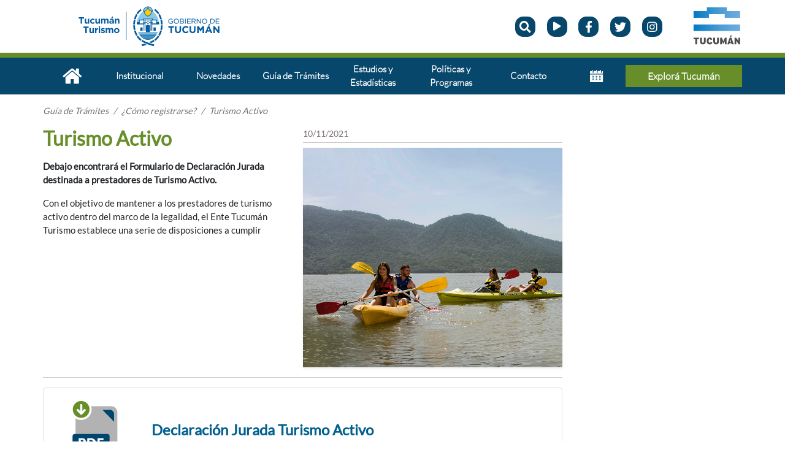

--- FILE ---
content_type: text/html; charset=UTF-8
request_url: https://www.institucionalturismotuc.gob.ar/articulos/articulo/147/turismoactivo
body_size: 6523
content:
<!DOCTYPE html>
<html lang="es">
<head>
        <!-- Google Tag Manager codigo de manager de google para etiquetado-->
        <script src="https://www.institucionalturismotuc.gob.ar/public/js/assets/googleTag.js"></script>
        <!-- End Google Tag Manager -->
    <meta charset="UTF-8">
    <meta http-equiv="X-UA-Compatible" content="IE=edge">
    <meta name="viewport" content="width=device-width, initial-scale=1.0">
        <meta name="keywords" content="Turismo institucional,Turismo en Tucumán,Noticias de turismo en Tucumán,Turismo sostenible en Tucumán,Obras de infraestructura en Tucumán"/>



    <meta property="og:type" content="website" />
    <meta property="og:title" content="Turismo Activo" />
    <meta property="og:description" content="Debajo encontrará el Formulario de Declaración Jurada destinada a prestadores de Turismo Activo." />
    <meta property="og:image" itemprop="image" content="https://www.institucionalturismotuc.gob.ar/public/img/768x650-Kayak-Mobile_iurw25zp_28-06-2024.jpg" />
    <meta property="og:url" content="www.institucionalturismotuc.gob.ar/articulos/articulo/147/turismoactivo" />
    <meta property="og:site_name" content="Web Institucional Tucumán Turismo" />

    <meta name="twitter:title" content="Turismo Activo">
    <meta name="twitter:description" content="Debajo encontrará el Formulario de Declaración Jurada destinada a prestadores de Turismo Activo.">
    <meta name="twitter:image" content="https://www.institucionalturismotuc.gob.ar/public/img/768x650-Kayak-Mobile_iurw25zp_28-06-2024.jpg">
    <meta name="twitter:site" content="@PrensaTucTur">
    <meta name="twitter:creator" content="@PrensaTucTur">

    <link rel="shortcut icon" href="https://www.institucionalturismotuc.gob.ar/public/img/logotucuman.png" type="image/x-icon">
    <title>Turismo Activo - Web Institucional Tucumán Turismo</title>
    <link href="https://www.institucionalturismotuc.gob.ar/public/img/logotucuman.png" rel="image_src" />
    <link rel="stylesheet" href="https://www.institucionalturismotuc.gob.ar/public/css/bootstrap.min.css">
    <link rel="stylesheet" href="https://www.institucionalturismotuc.gob.ar/public/css/style.css">
    <link rel="stylesheet" href="https://www.institucionalturismotuc.gob.ar/public/css/breakpoints.css">
    <link rel="stylesheet" href="https://www.institucionalturismotuc.gob.ar/public/fontawesome/css/all.css">
    <link rel="stylesheet" href="https://www.institucionalturismotuc.gob.ar/public/css/newBody.css">
    <link rel="stylesheet" href="https://www.institucionalturismotuc.gob.ar/public/css/loader.css">
    <link href="https://www.institucionalturismotuc.gob.ar/public/img/logotucuman.png" rel="image_src" />
    <!-- Global site tag (gtag.js) - Google Analytics -->
    <script async src="https://www.googletagmanager.com/gtag/js?id=G-32SRSGF1KM"></script>
    <script src="https://www.institucionalturismotuc.gob.ar/public/js/assets/googleAnalytics.js"></script>
    
</head>

<body>
    </span>
        <!-- Google Tag Manager (noscript) codigo de manager de google para etiquetado -->
        <noscript><iframe src="https://www.googletagmanager.com/ns.html?id=GTM-58FLJ6X"
        height="0" width="0" style="display:none;visibility:hidden"></iframe></noscript>
        <!-- End Google Tag Manager (noscript) -->
    
    
    <!--<div id="container-load">
        <div id="load-icon">
        </div>
    </div>-->
    <div class="sticky-lg-top" id="nav-bar">
        <header class="w-100 bg-white">
            <div class="container d-flex justify-content-between col-12">
                <div class="col-md-4 col-12 d-flex align-items-center">
                    <!--<a href="/">-->
                    <a class="mx-auto" href="https://www.institucionalturismotuc.gob.ar/">
                        <!-- cambiar a / cuando se suba a internet -->
                        <!-- <img src="https://www.institucionalturismotuc.gob.ar/public/img/logoEATT.svg" class="img-fluid col-12" alt="Logo"> -->
                        <!-- <img src="https://www.institucionalturismotuc.gob.ar/public/icons/eatt2024horizontalcolor.png" class="img-fluid col-12" alt="Logo"> -->
                        <img src="https://www.institucionalturismotuc.gob.ar/public/icons/eatt2024horizontalcolor.svg" class="img-fluid col-10" alt="Logo">
                    </a>
                </div>
                <div class="col-7 d-md-flex d-none justify-content-between">
                    <div class="d-md-flex d-none align-items-center mr-5 h-100 col-10 me-md-4 me-lg-4 justify-content-md-end justify-content-lg-around">
                        <!-- Buscador -->
                        <form action="https://www.institucionalturismotuc.gob.ar/buscador/buscar" class="d-flex justify-content-end col-lg-7 col-8" method="GET">
                            <div class="pe-3 search-input">
                                <input type="text" name="search" class="form-control" placeholder="Buscar...">
                            </div>
                            <button type="submit" class="search-collapse px-1 border-0 my-auto col-2 d-md-flex text-decoration-none justify-content-center align-items-center share-nav-button">
                                <i class="fas fa-search"></i>
                            </button>
                        </form>
                        <a href="https://www.youtube.com/user/entetucumanturismo" target="_blank">
                            <div class="d-none d-lg-flex justify-content-center align-items-center share-nav-button">
                                <i class="fas fa-play fa-xs"></i>
                            </div>
                        </a>
                        <a href="https://www.facebook.com/InstitucionalTucumanTurismo/" target="_blank">
                            <div class="d-none d-lg-flex justify-content-center align-items-center share-nav-button">
                                <i class="fab fa-facebook-f"></i>
                            </div>
                        </a>
                        <a href="https://twitter.com/PrensaTucTur" target="_blank">
                            <div class="d-none d-lg-flex justify-content-center align-items-center share-nav-button">
                                <i class="fab fa-twitter"></i>
                            </div>
                        </a>
                        <a href="https://www.instagram.com/institucionaltucumanturismo/" target="_blank">
                            <div class="d-none d-lg-flex justify-content-center align-items-center share-nav-button">
                                <i class="fab fa-instagram"></i>
                            </div>
                        </a>
                    </div>
                    <div class="col-2">
                        <img src="https://www.institucionalturismotuc.gob.ar/public/img/logoMarcaTucuman.svg" class="img-fluid d-none d-md-block" alt="">
                    </div>
                </div>
            </div>
        </header>

        <!-- Navbar -->
        <!-- cambio color de Navbar -->
        <nav class="navbar navbar-expand-lg navbar-light bg-nuevocolor p-0">
            <div class="container px-0">
                <div class="d-flex justify-content-between w-100">
                    <!-- Buscador -->
                    <form action="https://www.institucionalturismotuc.gob.ar/buscador/buscar" class="d-flex ps-3 d-md-none justify-content-start col-10" method="GET">
                        <button type="submit" class="search-collapse px-1 border-0 my-auto col-2 d-md-flex text-decoration-none justify-content-center align-items-center share-nav-button">
                            <i class="fas fa-search"></i>
                        </button>
                        <div class="ps-3 search-input col-10">
                            <input type="text" name="search" class="form-control rounded-0" placeholder="Buscar...">
                        </div>
                    </form>
                    <!--  -->
                    <button class="navbar-toggler col-2 col-md-12" type="button" data-bs-toggle="collapse" data-bs-target="#navbarNavAltMarkup" aria-controls="navbarNavAltMarkup" aria-label="Toggle navigation">
                        <span class="navbar-toggler-icon"></span>
                    </button>
                </div>
                <div class="collapse navbar-collapse col-12 overflow-auto" id="navbarNavAltMarkup">
                    <ul class="navbar-nav col-12 m-0 d-flex justify-content-between text-center">
                                                        <li class="nav-item col-md-1 col-12 mx-auto">
                                    <a class="nav-link h-100 py-3 d-flex align-items-center justify-content-center" href="https://www.institucionalturismotuc.gob.ar/">
                                        <img class="nav-icon-cal" src="https://www.institucionalturismotuc.gob.ar/public/img/home.svg" alt="">
                                    </a>
                                </li>
                                                                                    <li class="nav-item col">
                                    <a class="nav-link w-100 h-100 d-flex align-items-center justify-content-center fw-bold" role="button">
                                        Institucional                                    </a>
                                    <ul id="1" class="text-center item-nav-principal rounded-0 m-0 border-0 p-0">
                                                                                            <a class="dropdown-item text-wrap" href="https://www.institucionalturismotuc.gob.ar/articulos/articulo/1/autoridades">Autoridades</a>
                                                                                                    <hr class="col-11 mx-auto my-0 p-0">
                                                                                                    <div class="nav-link btn-group dropend p-0 w-100">
                                                        <a type="button" class="w-100 dropdown-toggle p-2 text-wrap" data-bs-toggle="dropdown" aria-expanded="false" href="https://www.institucionalturismotuc.gob.ar/Marco Normativo">
                                                            Marco Normativo                                                        </a>
                                                        <ul class="dropdown-menu text-center rounded-0 m-0 border-0 p-0">
                                                                                                                                <a class="dropdown-item" href="https://www.institucionalturismotuc.gob.ar/articulos/articulo/40/leyesdelturismoengeneral">Leyes del Turismo en General</a>
                                                                                                                                    <hr class="col-11 mx-auto my-0 p-0">
                                                                                                                                <a class="dropdown-item" href="https://www.institucionalturismotuc.gob.ar/articulos/articulo/41/leyesdealojamientos">Leyes de Alojamientos</a>
                                                                                                                                    <hr class="col-11 mx-auto my-0 p-0">
                                                                                                                                <a class="dropdown-item" href="https://www.institucionalturismotuc.gob.ar/articulos/articulo/42/leyesdeagenciasdeviajes">Leyes de Agencias de Viajes</a>
                                                                                                                                    <hr class="col-11 mx-auto my-0 p-0">
                                                                                                                                <a class="dropdown-item" href="https://www.institucionalturismotuc.gob.ar/articulos/articulo/43/otrasnormativas">Otras normativas</a>
                                                                                                                        </ul>
                                                    </div>
                                                                                                            <hr class="col-11 mx-auto my-0 p-0">
                                                                                            <div class="nav-link btn-group dropend p-0 w-100">
                                                        <a type="button" class="w-100 dropdown-toggle p-2 text-wrap" data-bs-toggle="dropdown" aria-expanded="false" href="https://www.institucionalturismotuc.gob.ar/Equipos de trabajo">
                                                            Equipos de trabajo                                                        </a>
                                                        <ul class="dropdown-menu text-center rounded-0 m-0 border-0 p-0">
                                                                                                                                <a class="dropdown-item" href="https://www.institucionalturismotuc.gob.ar/articulos/articulo/34/organigrama">Organigrama</a>
                                                                                                                                    <hr class="col-11 mx-auto my-0 p-0">
                                                                                                                                <a class="dropdown-item" href="https://www.institucionalturismotuc.gob.ar/articulos/articulo/39/direccionesdeleatt">Direcciones del EATT</a>
                                                                                                                        </ul>
                                                    </div>
                                                                                                            <hr class="col-11 mx-auto my-0 p-0">
                                                                                            <a class="dropdown-item text-wrap" href="https://www.institucionalturismotuc.gob.ar/articulos/articulo/4/oficinadelentetucumánturismoenbuenosaires">Oficina del Ente Tucumán Turismo en Buenos Aires</a>
                                                                                                    <hr class="col-11 mx-auto my-0 p-0">
                                                                                                    <div class="nav-link btn-group dropend p-0 w-100">
                                                        <a type="button" class="w-100 dropdown-toggle p-2 text-wrap" data-bs-toggle="dropdown" aria-expanded="false" href="https://www.institucionalturismotuc.gob.ar/Cámaras y Asociaciones">
                                                            Cámaras y Asociaciones                                                        </a>
                                                        <ul class="dropdown-menu text-center rounded-0 m-0 border-0 p-0">
                                                                                                                                <a class="dropdown-item" href="https://www.institucionalturismotuc.gob.ar/articulos/articulo/107/cámaradeturismodetucumán">Cámara de Turismo de Tucumán</a>
                                                                                                                                    <hr class="col-11 mx-auto my-0 p-0">
                                                                                                                                <a class="dropdown-item" href="https://www.institucionalturismotuc.gob.ar/articulos/articulo/108/uniónhoteleragastronómicadetucumán">Unión Hotelera Gastronómica de Tucumán</a>
                                                                                                                                    <hr class="col-11 mx-auto my-0 p-0">
                                                                                                                                <a class="dropdown-item" href="https://www.institucionalturismotuc.gob.ar/articulos/articulo/109/tucumánconvention&visitorsbureau">Tucumán Convention & Visitors Bureau</a>
                                                                                                                                    <hr class="col-11 mx-auto my-0 p-0">
                                                                                                                                <a class="dropdown-item" href="https://www.institucionalturismotuc.gob.ar/articulos/articulo/110/asociacióndehotelesdeturismodelarepúblicaargentina-filialtucumán">Asociación de Hoteles de Turismo de la República Argentina - Filial Tucumán</a>
                                                                                                                                    <hr class="col-11 mx-auto my-0 p-0">
                                                                                                                                <a class="dropdown-item" href="https://www.institucionalturismotuc.gob.ar/articulos/articulo/111/cámaradehotelesyafinesdestinotafídelvalle">Cámara de Hoteles y Afines Destino Tafí del Valle</a>
                                                                                                                                    <hr class="col-11 mx-auto my-0 p-0">
                                                                                                                                <a class="dropdown-item" href="https://www.institucionalturismotuc.gob.ar/articulos/articulo/112/asociacióntucumanadeguíasdeturismo">Asociación Tucumana de Guías de Turismo</a>
                                                                                                                                    <hr class="col-11 mx-auto my-0 p-0">
                                                                                                                                <a class="dropdown-item" href="https://www.institucionalturismotuc.gob.ar/articulos/articulo/167/asociacióntucumanadeagenciasdeviajesyturismo">Asociación Tucumana de Agencias de Viajes y Turismo</a>
                                                                                                                                    <hr class="col-11 mx-auto my-0 p-0">
                                                                                                                                <a class="dropdown-item" href="https://www.institucionalturismotuc.gob.ar/articulos/articulo/192/asociacióndeprestadoresdeturismoactivodetucumán">Asociación de Prestadores de Turismo Activo de Tucumán</a>
                                                                                                                        </ul>
                                                    </div>
                                                                                                            <hr class="col-11 mx-auto my-0 p-0">
                                                                                            <a class="dropdown-item text-wrap" href="https://www.tucumanturismo.gob.ar/prestadores" target="_blank">Prestadores Turísticos</a>
                                                                                                    <hr class="col-11 mx-auto my-0 p-0">
                                                                                                    <a class="dropdown-item text-wrap" href="https://www.tucumanturismo.gob.ar/alojamientos" target="_blank">Alojamientos Habilitados</a>
                                                                                                    <hr class="col-11 mx-auto my-0 p-0">
                                                                                                    <div class="nav-link btn-group dropend p-0 w-100">
                                                        <a type="button" class="w-100 dropdown-toggle p-2 text-wrap" data-bs-toggle="dropdown" aria-expanded="false" href="https://www.institucionalturismotuc.gob.ar/Municipios y Comunas">
                                                            Municipios y Comunas                                                        </a>
                                                        <ul class="dropdown-menu text-center rounded-0 m-0 border-0 p-0">
                                                                                                                                <a class="dropdown-item" href="https://www.institucionalturismotuc.gob.ar/articulos/articulo/61/direccionesdeturismo">Direcciones de Turismo</a>
                                                                                                                        </ul>
                                                    </div>
                                                                                                            <hr class="col-11 mx-auto my-0 p-0">
                                                                                            <a class="dropdown-item text-wrap" href="https://www.institucionalturismotuc.gob.ar/articulos/articulo/227/kitaudiovisualinstitucional">Kit audiovisual institucional</a>
                                                                                    </ul>
                                </li>
                                                                                    <li class="nav-item col">
                                    <a class="nav-link w-100 h-100 d-flex align-items-center justify-content-center fw-bold" role="button">
                                        Novedades                                    </a>
                                    <ul id="2" class="text-center item-nav-principal rounded-0 m-0 border-0 p-0">
                                                                                            <a class="dropdown-item text-wrap" href="https://www.institucionalturismotuc.gob.ar/noticias">Noticias</a>
                                                    <hr class="col-11 mx-auto my-0 p-0">
                                                                                                    <div class="nav-link btn-group dropend p-0 w-100">
                                                        <a type="button" class="w-100 dropdown-toggle p-2 text-wrap" data-bs-toggle="dropdown" aria-expanded="false" href="https://www.institucionalturismotuc.gob.ar/Convocatoria a Licitaciones">
                                                            Convocatoria a Licitaciones                                                        </a>
                                                        <ul class="dropdown-menu text-center rounded-0 m-0 border-0 p-0">
                                                                                                                                <a class="dropdown-item" href="https://www.institucionalturismotuc.gob.ar/articulos/articulo/64/licitacionesabiertas">Licitaciones abiertas</a>
                                                                                                                                    <hr class="col-11 mx-auto my-0 p-0">
                                                                                                                                <a class="dropdown-item" href="https://www.institucionalturismotuc.gob.ar/articulos/articulo/65/adjudicatarios">Adjudicatarios</a>
                                                                                                                        </ul>
                                                    </div>
                                                                                                            <hr class="col-11 mx-auto my-0 p-0">
                                                                                            <a class="dropdown-item text-wrap" href="https://www.institucionalturismotuc.gob.ar/articulos/articulo/7/entrevistasdeprensa">Entrevistas de Prensa</a>
                                                                                                    <hr class="col-11 mx-auto my-0 p-0">
                                                                                                    <a class="dropdown-item text-wrap" href="https://www.institucionalturismotuc.gob.ar/articulos/articulo/210/proyectoyungas">Proyecto Yungas</a>
                                                                                    </ul>
                                </li>
                                                                                    <li class="nav-item col">
                                    <a class="nav-link w-100 h-100 d-flex align-items-center justify-content-center fw-bold" role="button">
                                        Guía de Trámites                                    </a>
                                    <ul id="3" class="text-center item-nav-principal rounded-0 m-0 border-0 p-0">
                                                                                            <a class="dropdown-item text-wrap" href="https://www.institucionalturismotuc.gob.ar/articulos/articulo/9/mesadeentrada">Mesa de Entrada</a>
                                                                                                    <hr class="col-11 mx-auto my-0 p-0">
                                                                                                    <div class="nav-link btn-group dropend p-0 w-100">
                                                        <a type="button" class="w-100 dropdown-toggle p-2 text-wrap" data-bs-toggle="dropdown" aria-expanded="false" href="https://www.institucionalturismotuc.gob.ar/Apoyo a eventos">
                                                            Apoyo a eventos                                                        </a>
                                                        <ul class="dropdown-menu text-center rounded-0 m-0 border-0 p-0">
                                                                                                                                <a class="dropdown-item" href="https://www.institucionalturismotuc.gob.ar/articulos/articulo/105/eventosculturales">Eventos culturales</a>
                                                                                                                                    <hr class="col-11 mx-auto my-0 p-0">
                                                                                                                                <a class="dropdown-item" href="https://www.institucionalturismotuc.gob.ar/articulos/articulo/106/eventosdeportivos">Eventos deportivos</a>
                                                                                                                                    <hr class="col-11 mx-auto my-0 p-0">
                                                                                                                                <a class="dropdown-item" href="https://www.institucionalturismotuc.gob.ar/articulos/articulo/113/declaratoriadeinterésturístico">Declaratoria de Interés Turístico</a>
                                                                                                                        </ul>
                                                    </div>
                                                                                                            <hr class="col-11 mx-auto my-0 p-0">
                                                                                            <a class="dropdown-item text-wrap" href="https://www.institucionalturismotuc.gob.ar/articulos/articulo/10/solicitarpautapublicitaria">Solicitar Pauta Publicitaria</a>
                                                                                                    <hr class="col-11 mx-auto my-0 p-0">
                                                                                                    <div class="nav-link btn-group dropend p-0 w-100">
                                                        <a type="button" class="w-100 dropdown-toggle p-2 text-wrap" data-bs-toggle="dropdown" aria-expanded="false" href="https://www.institucionalturismotuc.gob.ar/¿Cómo registrarse?">
                                                            ¿Cómo registrarse?                                                        </a>
                                                        <ul class="dropdown-menu text-center rounded-0 m-0 border-0 p-0">
                                                                                                                                <a class="dropdown-item" href="https://www.institucionalturismotuc.gob.ar/articulos/articulo/146/alojamiento">Alojamiento</a>
                                                                                                                                    <hr class="col-11 mx-auto my-0 p-0">
                                                                                                                                <a class="dropdown-item" href="https://www.institucionalturismotuc.gob.ar/articulos/articulo/147/turismoactivo">Turismo Activo</a>
                                                                                                                                    <hr class="col-11 mx-auto my-0 p-0">
                                                                                                                                <a class="dropdown-item" href="https://www.institucionalturismotuc.gob.ar/articulos/articulo/148/agenciasreceptivas">Agencias Receptivas</a>
                                                                                                                                    <hr class="col-11 mx-auto my-0 p-0">
                                                                                                                                <a class="dropdown-item" href="https://www.institucionalturismotuc.gob.ar/articulos/articulo/178/turismoruralcomunitario">Turismo Rural Comunitario</a>
                                                                                                                                    <hr class="col-11 mx-auto my-0 p-0">
                                                                                                                                <a class="dropdown-item" href="https://www.institucionalturismotuc.gob.ar/articulos/articulo/220/guíasdeturismo">Guías de Turismo</a>
                                                                                                                        </ul>
                                                    </div>
                                                                                                            <hr class="col-11 mx-auto my-0 p-0">
                                                                                            <div class="nav-link btn-group dropend p-0 w-100">
                                                        <a type="button" class="w-100 dropdown-toggle p-2 text-wrap" data-bs-toggle="dropdown" aria-expanded="false" href="https://www.institucionalturismotuc.gob.ar/Proveedores">
                                                            Proveedores                                                        </a>
                                                        <ul class="dropdown-menu text-center rounded-0 m-0 border-0 p-0">
                                                                                                                                <a class="dropdown-item text-wrap" href="https://www.institucionalturismotuc.gob.ar/proveedores/index.php">Documentación</a>
                                                                                                                                    <hr class="col-11 mx-auto my-0 p-0">
                                                                                                                    </ul>
                                                    </div>
                                                                                                            <hr class="col-11 mx-auto my-0 p-0">
                                                                                            <div class="nav-link btn-group dropend p-0 w-100">
                                                        <a type="button" class="w-100 dropdown-toggle p-2 text-wrap" data-bs-toggle="dropdown" aria-expanded="false" href="https://www.institucionalturismotuc.gob.ar/ProgramaTucuman en tu Mesa">
                                                            ProgramaTucuman en tu Mesa                                                        </a>
                                                        <ul class="dropdown-menu text-center rounded-0 m-0 border-0 p-0">
                                                                                                                                <a class="dropdown-item" href="https://www.institucionalturismotuc.gob.ar/articulos/articulo/219/programadeadhesióntucumánentumesa-cocinadeorigen">Programa de adhesión Tucumán en tu mesa - Cocina de origen</a>
                                                                                                                        </ul>
                                                    </div>
                                                                                                            <hr class="col-11 mx-auto my-0 p-0">
                                                                                            <a class="dropdown-item text-wrap" href="https://www.institucionalturismotuc.gob.ar/articulos/articulo/116/controlydenuncias">Control y denuncias</a>
                                                                                    </ul>
                                </li>
                                                                                    <li class="nav-item col">
                                    <a class="nav-link w-100 h-100 d-flex align-items-center justify-content-center fw-bold" role="button">
                                        Estudios y Estadísticas                                    </a>
                                    <ul id="5" class="text-center item-nav-principal rounded-0 m-0 border-0 p-0">
                                                                                            <div class="nav-link btn-group dropend p-0 w-100">
                                                        <a type="button" class="w-100 dropdown-toggle p-2 text-wrap" data-bs-toggle="dropdown" aria-expanded="false" href="https://www.institucionalturismotuc.gob.ar/Observatorio Turístico">
                                                            Observatorio Turístico                                                        </a>
                                                        <ul class="dropdown-menu text-center rounded-0 m-0 border-0 p-0">
                                                                                                                                <a class="dropdown-item" href="https://www.institucionalturismotuc.gob.ar/articulos/articulo/45/funcioneseintegrantes">Funciones e Integrantes</a>
                                                                                                                                    <hr class="col-11 mx-auto my-0 p-0">
                                                                                                                                <a class="dropdown-item" href="https://www.institucionalturismotuc.gob.ar/articulos/articulo/73/informesdetemporadas">Informes de Temporadas</a>
                                                                                                                        </ul>
                                                    </div>
                                                                                        </ul>
                                </li>
                                                                                    <li class="nav-item col">
                                    <a class="nav-link w-100 h-100 d-flex align-items-center justify-content-center fw-bold" role="button">
                                        Políticas y Programas                                    </a>
                                    <ul id="6" class="text-center item-nav-principal rounded-0 m-0 border-0 p-0">
                                                                                            <div class="nav-link btn-group dropend p-0 w-100">
                                                        <a type="button" class="w-100 dropdown-toggle p-2 text-wrap" data-bs-toggle="dropdown" aria-expanded="false" href="https://www.institucionalturismotuc.gob.ar/Obras Turísticas">
                                                            Obras Turísticas                                                        </a>
                                                        <ul class="dropdown-menu text-center rounded-0 m-0 border-0 p-0">
                                                                                                                                <a class="dropdown-item" href="https://www.institucionalturismotuc.gob.ar/articulos/articulo/74/proyectosenejecución">Proyectos en ejecución</a>
                                                                                                                                    <hr class="col-11 mx-auto my-0 p-0">
                                                                                                                                <a class="dropdown-item" href="https://www.institucionalturismotuc.gob.ar/articulos/articulo/75/obrasterminadas">Obras terminadas</a>
                                                                                                                        </ul>
                                                    </div>
                                                                                                            <hr class="col-11 mx-auto my-0 p-0">
                                                                                            <div class="nav-link btn-group dropend p-0 w-100">
                                                        <a type="button" class="w-100 dropdown-toggle p-2 text-wrap" data-bs-toggle="dropdown" aria-expanded="false" href="https://www.institucionalturismotuc.gob.ar/Turismo de Reuniones">
                                                            Turismo de Reuniones                                                        </a>
                                                        <ul class="dropdown-menu text-center rounded-0 m-0 border-0 p-0">
                                                                                                                                <a class="dropdown-item" href="https://www.institucionalturismotuc.gob.ar/articulos/articulo/46/infraestructura">Infraestructura</a>
                                                                                                                                    <hr class="col-11 mx-auto my-0 p-0">
                                                                                                                                <a class="dropdown-item" href="https://www.institucionalturismotuc.gob.ar/articulos/articulo/47/soyorganizador">Soy organizador</a>
                                                                                                                                    <hr class="col-11 mx-auto my-0 p-0">
                                                                                                                                <a class="dropdown-item" href="https://www.institucionalturismotuc.gob.ar/articulos/articulo/48/prestadoresdeservicios">Prestadores de servicios</a>
                                                                                                                                    <hr class="col-11 mx-auto my-0 p-0">
                                                                                                                                <a class="dropdown-item" href="https://www.institucionalturismotuc.gob.ar/articulos/articulo/49/asesoramiento">Asesoramiento</a>
                                                                                                                        </ul>
                                                    </div>
                                                                                                            <hr class="col-11 mx-auto my-0 p-0">
                                                                                            <div class="nav-link btn-group dropend p-0 w-100">
                                                        <a type="button" class="w-100 dropdown-toggle p-2 text-wrap" data-bs-toggle="dropdown" aria-expanded="false" href="https://www.institucionalturismotuc.gob.ar/Formación Turística">
                                                            Formación Turística                                                        </a>
                                                        <ul class="dropdown-menu text-center rounded-0 m-0 border-0 p-0">
                                                                                                                                <a class="dropdown-item" href="https://www.institucionalturismotuc.gob.ar/articulos/articulo/97/formaciónturística-novedades">Formación Turística - Novedades</a>
                                                                                                                                    <hr class="col-11 mx-auto my-0 p-0">
                                                                                                                                <a class="dropdown-item" href="https://www.institucionalturismotuc.gob.ar/articulos/articulo/194/cursosytalleres">Cursos y Talleres</a>
                                                                                                                                    <hr class="col-11 mx-auto my-0 p-0">
                                                                                                                                <a class="dropdown-item" href="https://www.institucionalturismotuc.gob.ar/articulos/articulo/195/plataformasdeformaciónasincrónica">Plataformas de Formación Asincrónica</a>
                                                                                                                                    <hr class="col-11 mx-auto my-0 p-0">
                                                                                                                                <a class="dropdown-item" href="https://www.institucionalturismotuc.gob.ar/articulos/articulo/196/calidad">Calidad</a>
                                                                                                                                    <hr class="col-11 mx-auto my-0 p-0">
                                                                                                                                <a class="dropdown-item" href="https://www.institucionalturismotuc.gob.ar/articulos/articulo/222/programaturismosustentable">Programa Turismo Sustentable</a>
                                                                                                                        </ul>
                                                    </div>
                                                                                        </ul>
                                </li>
                                                                                    <li class="nav-item col">
                                    <a class="nav-link w-100 h-100 d-flex align-items-center justify-content-center fw-bold" role="button">
                                        Contacto                                    </a>
                                    <ul id="8" class="text-center item-nav-principal rounded-0 m-0 border-0 p-0">
                                                                                            <a class="dropdown-item text-wrap" href="https://www.institucionalturismotuc.gob.ar/articulos/articulo/28/escríbanos">Escríbanos</a>
                                                                                                    <hr class="col-11 mx-auto my-0 p-0">
                                                                                                    <a class="dropdown-item text-wrap" href="https://www.institucionalturismotuc.gob.ar/articulos/articulo/29/quejasysugerencias">Quejas y sugerencias</a>
                                                                                                    <hr class="col-11 mx-auto my-0 p-0">
                                                                                                    <div class="nav-link btn-group dropend p-0 w-100">
                                                        <a type="button" class="w-100 dropdown-toggle p-2 text-wrap" data-bs-toggle="dropdown" aria-expanded="false" href="https://www.institucionalturismotuc.gob.ar/Bolsa de trabajo">
                                                            Bolsa de trabajo                                                        </a>
                                                        <ul class="dropdown-menu text-center rounded-0 m-0 border-0 p-0">
                                                                                                                                <a class="dropdown-item" href="https://www.institucionalturismotuc.gob.ar/articulos/articulo/30/subircv">Subir CV</a>
                                                                                                                                    <hr class="col-11 mx-auto my-0 p-0">
                                                                                                                                <a class="dropdown-item" href="https://www.institucionalturismotuc.gob.ar/articulos/articulo/83/postulacionesabiertas">Postulaciones abiertas</a>
                                                                                                                        </ul>
                                                    </div>
                                                                                        </ul>
                                </li>
                                                                                    <li class="nav-item col-md-1 col-12 mx-auto">
                                    <a class="nav-link h-100 py-3 d-flex align-items-center justify-content-center" href="https://www.institucionalturismotuc.gob.ar/calendario">
                                        <img class="nav-icon-cal" src="https://www.institucionalturismotuc.gob.ar/public/img/calendarioEnBlanco.svg" alt="">
                                        <!-- <i class="far fa-calendar-alt my-auto"></i> -->
                                    </a>
                                </li>
                                                                            <li class="nav-item col-md-2 col-12 my-auto rounded-0">
                            <a class="btn btn-success bg-success w-100 rounded-0 border-0 fw-bold" href="https://www.tucumanturismo.gob.ar" target="_black">
                                Explorá Tucumán
                            </a>
                        </li>
                    </ul>
                </div>
            </div>
        </nav>
    </div><div class="container d-flex justify-content-between mt-3 p-md-0">
        <main class="col-lg-9 col-12 pe-lg-2">
        <nav aria-label="breadcrumb">
            <small>
                <ol class="breadcrumb">
                    <li class="breadcrumb-item text-muted text-small fst-italic">
                        Guía de Trámites                    </li>
                                            <li class="breadcrumb-item text-muted text-small fst-italic">
                            ¿Cómo registrarse?                        </li>
                                        <li class="breadcrumb-item text-muted text-small fst-italic">
                        Turismo Activo                    </li>
                </ol>
            </small>
        </nav>
        <div class="d-flex d-lg-block flex-column">
            <div class="col-lg-6 col-12 float-md-end order-2 ms-lg-3 objfit">
                <p class="text-small text-muted mb-0">10/11/2021</p>
                <hr class="mt-1 mb-2">
                </hr>
                <div class="w-100 text-center">
                    <img class="img-fluid shadow-sm" src="https://www.institucionalturismotuc.gob.ar/public/img/768x650-Kayak-Mobile_iurw25zp_28-06-2024.jpg" alt="">
                </div>
                
            </div>
            <div class="order-1">
                <h2 class="text-primary fw-bold">Turismo Activo</h2>
                <p class="fw-bold mt-3">
                    Debajo encontrará el Formulario de Declaración Jurada destinada a prestadores de Turismo Activo.                </p>
            </div>


            <div id="texto" class="mt-3 d-flex flex-column d-md-block order-3">
                <p>Con el objetivo de mantener a los prestadores de turismo activo dentro del marco de la legalidad, el Ente Tucumán Turismo establece una serie de disposiciones a cumplir</p>            </div>
            <div class="d-flex img-footer-noticia w-100 align-items-center justify-content-around flex-column flex-md-row">
                        </div>
            
                            <div>
                    <div class="d-flex w-100 flex-column">
                                                    <hr>
                            <div class="card border">
                                <div class="card-body">
                                    <article class="d-flex flex-column flex-md-row justify-content-between align-items-center">
                                        <div class="h-100 col-md-2 mx-auto mx-md-0 mb-3 mb-md-0">
                                            <div class="col-md-8 mx-auto my-auto">
                                                <a class="stretched-link" target="_blank" href="https://www.institucionalturismotuc.gob.ar/public/pdf/DDJJ Turismo activo- U.pdf">
                                                    <img class="img-fluid" src="https://www.institucionalturismotuc.gob.ar/public/img/pdf-file-01.svg" alt="PDF">
                                                </a>
                                            </div>
                                        </div>
                                        <div class="col-md-10 col ps-md-4 my-auto">
                                            <div class="position-relative">
                                                <div>
                                                    <h4 class="text-secondary fw-bold text-justify">
                                                        <a class="stretched-link" target="_blank" href="https://www.institucionalturismotuc.gob.ar/public/pdf/DDJJ Turismo activo- U.pdf">Declaración Jurada Turismo Activo</a>
                                                    </h4>
                                                </div>
                                                <div class="text-small body-text text-justify text-muted mb-md-2 mb-3">
                                                                                                    </div>
                                            </div>
                                        </div>
                                    </article>
                                </div>
                            </div>
                                            </div>
                </div>
                    </div>
    </main>
    <aside class="col-3 d-lg-flex align-items-end flex-column d-none">
        <div class="col-11">
                    </div>
    </aside>
</div>
<div class="container mt-3 p-md-0">
        <section class="col-12 mt-3 text-center d-block">
            </section>
</div>
<div class="modal fade" id="imgArticulo" tabindex="-1" aria-labelledby="imgArticulo" aria-hidden="true">
  <div class="modal-dialog modal-fullscreen">
    <div class="modal-content">
      <div class="modal-header">
        <h5 class="modal-title" id="imgArticuloTitulo">Turismo Activo</h5>
        <button type="button" class="btn-close" data-bs-dismiss="modal" aria-label="Close"></button>
      </div>
      <div class="modal-body">
          <img src="https://www.institucionalturismotuc.gob.ar/public/img/768x650-Kayak-Mobile_iurw25zp_28-06-2024.jpg" class="img-fluid w-100" alt="imgPrincipalNoticia">
      </div>
    </div>
  </div>
</div><script src="https://www.institucionalturismotuc.gob.ar/public/js/jquery-3.6.0.min.js"></script>
<script src="https://www.institucionalturismotuc.gob.ar/public/js/assets/index.js"></script>
<script src="https://www.institucionalturismotuc.gob.ar/public/js/style.js"></script>
<script src="https://www.institucionalturismotuc.gob.ar/public/js/popper.min.js"></script>
<script src="https://www.institucionalturismotuc.gob.ar/public/js/bootstrap.min.js"></script>
<script src="https://www.institucionalturismotuc.gob.ar/public/fontawesome/js/fontawesome.min.js" crossorigin="anonymous"></script>
<script async defer crossorigin="anonymous" src="https://connect.facebook.net/es_LA/sdk.js#xfbml=1&version=v10.0" nonce="iDOwZOj3"></script>
<script src="https://www.institucionalturismotuc.gob.ar/public/js/forms/bolsa.js"></script>
<script src="https://www.institucionalturismotuc.gob.ar/public/js/main/index.js"></script>



<footer class="bg-secondary-footer mt-3 py-md-5 py-3 text-white">
    <div class="container">
        <div class="d-flex justify-content-between flex-lg-row flex-column mt-5">
            <div class="col-lg-9 col-12 d-flex flex-column justify-content-between">
                <h4 class="mb-1 mx-auto mx-lg-0 ">
                    Enlaces útiles
                </h4>
                <ul class="d-flex flex-wrap flex-column flex-md-row align-items-center justify-content-between justify-content-lg-start alignite p-0 m-lg-0 mb-0">
                    <li class="list-inline-item me-lg-4 mb-2">• <a class="text-white" href="https://www.institucionalturismotuc.gob.ar/mapasitio"> Mapa de sitio</a></li>
                    <li class="list-inline-item me-lg-4 mb-2">• <a class="text-white" href="https://www.institucionalturismotuc.gob.ar/articulos/articulo/83/postulacionesabiertas"> Bolsa de trabajo</a></li>
                    <li class="list-inline-item me-lg-4 mb-2">• <a class="text-white" href="https://www.institucionalturismotuc.gob.ar/articulos/articulo/4/casadetucum%C3%A1nenbuenosaires"> Casa de Tucumán en Buenos Aires</a></li>
                    <li class="list-inline-item me-lg-4 mb-2">• <a class="text-white" href="https://www.institucionalturismotuc.gob.ar/articulos/articulo/74/proyectosenejecuci%C3%B3n"> Obras turísticas</a></li>
                    <li class="list-inline-item me-lg-4 mb-2">• <a class="text-white" href="https://www.institucionalturismotuc.gob.ar/articulos/articulo/92/programasdefinanciamiento"> Programas de financiamiento</a></li>
                    <li class="list-inline-item me-lg-4 mb-2">• <a class="text-white" href="https://www.institucionalturismotuc.gob.ar/articulos/articulo/21/planestrat%C3%A9gico"> Plan estratégico</a></li>
                    <li class="list-inline-item me-lg-4 mb-2">• <a class="text-white" href="https://www.institucionalturismotuc.gob.ar/articulos/articulo/28/escr%C3%ADbanos"> Contacto</a></li>
                </ul>
            </div>
            <div class="col-lg-3 col-12 d-flex flex-column flex-md-row align-items-lg-end flex-lg-column justify-content-lg-between justify-content-md-around justify-content-md-around justify-content-center">

                <div class="col-lg-3 col-md-1 col-3 mx-auto mx-md-0 mb-0 mb-md-0">
                    <img class="img-fluid" src="https://www.institucionalturismotuc.gob.ar/public/img/logoMarcaTucumanblanco.svg" alt="">
                </div>
                <div class="col-lg-12 col-md-4 col-9 mb-1 mx-auto">
                    <!-- <img class="img-fluid" src="https://www.institucionalturismotuc.gob.ar/public/img/logoEATTblanco.svg" alt=""> -->
                    <img class="img-fluid" src="https://www.institucionalturismotuc.gob.ar/public/icons/eatt2024blancohorizontal.svg" alt="">
                </div>
            </div>
        </div>
        <hr class="my-1">
        <div>
            <!-- <p class="mb-0 pb-1">Copyright &copy; Todolos derechos reservados</p>
            <p class="m-0 mb-1" style="font-size: 9px; text-align:justify;">Todolos los contenidos de este Sitio (Incluyendo, pero no limitado a, texto, logotipos, contenido, tipografias, audio, botones, nombres comerciales y video) estan sujetos a derechos de propiedad por leyes de Derechos de Autor y demas Leyes relativas Internacionales a Androidphoria y de terceros titulares de los mismos que han autorizado debidamente su inclusión.</p> -->
            <p class="mb-0 pb-1">Ente Autárquico Tucumán Turismo - 2021</p>
        </div>
    </div>
</footer>
</body>

</html>

--- FILE ---
content_type: text/html; charset=UTF-8
request_url: https://www.institucionalturismotuc.gob.ar/encuesta/listarEncuestas
body_size: 5568
content:
<!DOCTYPE html>
<html lang="es">
<head>
        <!-- Google Tag Manager codigo de manager de google para etiquetado-->
        <script src="https://www.institucionalturismotuc.gob.ar/public/js/assets/googleTag.js"></script>
        <!-- End Google Tag Manager -->
    <meta charset="UTF-8">
    <meta http-equiv="X-UA-Compatible" content="IE=edge">
    <meta name="viewport" content="width=device-width, initial-scale=1.0">
        <meta name="keywords" content="Institucional"/>



    <meta property="og:type" content="website" />
    <meta property="og:title" content="Institucional" />
    <meta property="og:description" content="Bienvenido a la página institucional del Ente Autarquico Tucumán Turismo" />
    <meta property="og:image" itemprop="image" content="https://www.institucionalturismotuc.gob.ar/public/img/logoMarcaTucuman.svg" />
    <meta property="og:url" content="www.institucionalturismotuc.gob.ar/encuesta/listarEncuestas" />
    <meta property="og:site_name" content="Web Institucional Tucumán Turismo" />

    <meta name="twitter:title" content="Institucional">
    <meta name="twitter:description" content="Bienvenido a la página institucional del Ente Autarquico Tucumán Turismo">
    <meta name="twitter:image" content="https://www.institucionalturismotuc.gob.ar/public/img/logoMarcaTucuman.svg">
    <meta name="twitter:site" content="@PrensaTucTur">
    <meta name="twitter:creator" content="@PrensaTucTur">

    <link rel="shortcut icon" href="https://www.institucionalturismotuc.gob.ar/public/img/logotucuman.png" type="image/x-icon">
    <title>Institucional</title>
    <link href="https://www.institucionalturismotuc.gob.ar/public/img/logotucuman.png" rel="image_src" />
    <link rel="stylesheet" href="https://www.institucionalturismotuc.gob.ar/public/css/bootstrap.min.css">
    <link rel="stylesheet" href="https://www.institucionalturismotuc.gob.ar/public/css/style.css">
    <link rel="stylesheet" href="https://www.institucionalturismotuc.gob.ar/public/css/breakpoints.css">
    <link rel="stylesheet" href="https://www.institucionalturismotuc.gob.ar/public/fontawesome/css/all.css">
    <link rel="stylesheet" href="https://www.institucionalturismotuc.gob.ar/public/css/newBody.css">
    <link rel="stylesheet" href="https://www.institucionalturismotuc.gob.ar/public/css/loader.css">
    <link href="https://www.institucionalturismotuc.gob.ar/public/img/logotucuman.png" rel="image_src" />
    <!-- Global site tag (gtag.js) - Google Analytics -->
    <script async src="https://www.googletagmanager.com/gtag/js?id=G-32SRSGF1KM"></script>
    <script src="https://www.institucionalturismotuc.gob.ar/public/js/assets/googleAnalytics.js"></script>
    
</head>

<body>
    </span>
        <!-- Google Tag Manager (noscript) codigo de manager de google para etiquetado -->
        <noscript><iframe src="https://www.googletagmanager.com/ns.html?id=GTM-58FLJ6X"
        height="0" width="0" style="display:none;visibility:hidden"></iframe></noscript>
        <!-- End Google Tag Manager (noscript) -->
    
    
    <!--<div id="container-load">
        <div id="load-icon">
        </div>
    </div>-->
    <div class="sticky-lg-top" id="nav-bar">
        <header class="w-100 bg-white">
            <div class="container d-flex justify-content-between col-12">
                <div class="col-md-4 col-12 d-flex align-items-center">
                    <!--<a href="/">-->
                    <a class="mx-auto" href="https://www.institucionalturismotuc.gob.ar/">
                        <!-- cambiar a / cuando se suba a internet -->
                        <!-- <img src="https://www.institucionalturismotuc.gob.ar/public/img/logoEATT.svg" class="img-fluid col-12" alt="Logo"> -->
                        <!-- <img src="https://www.institucionalturismotuc.gob.ar/public/icons/eatt2024horizontalcolor.png" class="img-fluid col-12" alt="Logo"> -->
                        <img src="https://www.institucionalturismotuc.gob.ar/public/icons/eatt2024horizontalcolor.svg" class="img-fluid col-10" alt="Logo">
                    </a>
                </div>
                <div class="col-7 d-md-flex d-none justify-content-between">
                    <div class="d-md-flex d-none align-items-center mr-5 h-100 col-10 me-md-4 me-lg-4 justify-content-md-end justify-content-lg-around">
                        <!-- Buscador -->
                        <form action="https://www.institucionalturismotuc.gob.ar/buscador/buscar" class="d-flex justify-content-end col-lg-7 col-8" method="GET">
                            <div class="pe-3 search-input">
                                <input type="text" name="search" class="form-control" placeholder="Buscar...">
                            </div>
                            <button type="submit" class="search-collapse px-1 border-0 my-auto col-2 d-md-flex text-decoration-none justify-content-center align-items-center share-nav-button">
                                <i class="fas fa-search"></i>
                            </button>
                        </form>
                        <a href="https://www.youtube.com/user/entetucumanturismo" target="_blank">
                            <div class="d-none d-lg-flex justify-content-center align-items-center share-nav-button">
                                <i class="fas fa-play fa-xs"></i>
                            </div>
                        </a>
                        <a href="https://www.facebook.com/InstitucionalTucumanTurismo/" target="_blank">
                            <div class="d-none d-lg-flex justify-content-center align-items-center share-nav-button">
                                <i class="fab fa-facebook-f"></i>
                            </div>
                        </a>
                        <a href="https://twitter.com/PrensaTucTur" target="_blank">
                            <div class="d-none d-lg-flex justify-content-center align-items-center share-nav-button">
                                <i class="fab fa-twitter"></i>
                            </div>
                        </a>
                        <a href="https://www.instagram.com/institucionaltucumanturismo/" target="_blank">
                            <div class="d-none d-lg-flex justify-content-center align-items-center share-nav-button">
                                <i class="fab fa-instagram"></i>
                            </div>
                        </a>
                    </div>
                    <div class="col-2">
                        <img src="https://www.institucionalturismotuc.gob.ar/public/img/logoMarcaTucuman.svg" class="img-fluid d-none d-md-block" alt="">
                    </div>
                </div>
            </div>
        </header>

        <!-- Navbar -->
        <!-- cambio color de Navbar -->
        <nav class="navbar navbar-expand-lg navbar-light bg-nuevocolor p-0">
            <div class="container px-0">
                <div class="d-flex justify-content-between w-100">
                    <!-- Buscador -->
                    <form action="https://www.institucionalturismotuc.gob.ar/buscador/buscar" class="d-flex ps-3 d-md-none justify-content-start col-10" method="GET">
                        <button type="submit" class="search-collapse px-1 border-0 my-auto col-2 d-md-flex text-decoration-none justify-content-center align-items-center share-nav-button">
                            <i class="fas fa-search"></i>
                        </button>
                        <div class="ps-3 search-input col-10">
                            <input type="text" name="search" class="form-control rounded-0" placeholder="Buscar...">
                        </div>
                    </form>
                    <!--  -->
                    <button class="navbar-toggler col-2 col-md-12" type="button" data-bs-toggle="collapse" data-bs-target="#navbarNavAltMarkup" aria-controls="navbarNavAltMarkup" aria-label="Toggle navigation">
                        <span class="navbar-toggler-icon"></span>
                    </button>
                </div>
                <div class="collapse navbar-collapse col-12 overflow-auto" id="navbarNavAltMarkup">
                    <ul class="navbar-nav col-12 m-0 d-flex justify-content-between text-center">
                                                        <li class="nav-item col-md-1 col-12 mx-auto">
                                    <a class="nav-link h-100 py-3 d-flex align-items-center justify-content-center" href="https://www.institucionalturismotuc.gob.ar/">
                                        <img class="nav-icon-cal" src="https://www.institucionalturismotuc.gob.ar/public/img/home.svg" alt="">
                                    </a>
                                </li>
                                                                                    <li class="nav-item col">
                                    <a class="nav-link w-100 h-100 d-flex align-items-center justify-content-center fw-bold" role="button">
                                        Institucional                                    </a>
                                    <ul id="1" class="text-center item-nav-principal rounded-0 m-0 border-0 p-0">
                                                                                            <a class="dropdown-item text-wrap" href="https://www.institucionalturismotuc.gob.ar/articulos/articulo/1/autoridades">Autoridades</a>
                                                                                                    <hr class="col-11 mx-auto my-0 p-0">
                                                                                                    <div class="nav-link btn-group dropend p-0 w-100">
                                                        <a type="button" class="w-100 dropdown-toggle p-2 text-wrap" data-bs-toggle="dropdown" aria-expanded="false" href="https://www.institucionalturismotuc.gob.ar/Marco Normativo">
                                                            Marco Normativo                                                        </a>
                                                        <ul class="dropdown-menu text-center rounded-0 m-0 border-0 p-0">
                                                                                                                                <a class="dropdown-item" href="https://www.institucionalturismotuc.gob.ar/articulos/articulo/40/leyesdelturismoengeneral">Leyes del Turismo en General</a>
                                                                                                                                    <hr class="col-11 mx-auto my-0 p-0">
                                                                                                                                <a class="dropdown-item" href="https://www.institucionalturismotuc.gob.ar/articulos/articulo/41/leyesdealojamientos">Leyes de Alojamientos</a>
                                                                                                                                    <hr class="col-11 mx-auto my-0 p-0">
                                                                                                                                <a class="dropdown-item" href="https://www.institucionalturismotuc.gob.ar/articulos/articulo/42/leyesdeagenciasdeviajes">Leyes de Agencias de Viajes</a>
                                                                                                                                    <hr class="col-11 mx-auto my-0 p-0">
                                                                                                                                <a class="dropdown-item" href="https://www.institucionalturismotuc.gob.ar/articulos/articulo/43/otrasnormativas">Otras normativas</a>
                                                                                                                        </ul>
                                                    </div>
                                                                                                            <hr class="col-11 mx-auto my-0 p-0">
                                                                                            <div class="nav-link btn-group dropend p-0 w-100">
                                                        <a type="button" class="w-100 dropdown-toggle p-2 text-wrap" data-bs-toggle="dropdown" aria-expanded="false" href="https://www.institucionalturismotuc.gob.ar/Equipos de trabajo">
                                                            Equipos de trabajo                                                        </a>
                                                        <ul class="dropdown-menu text-center rounded-0 m-0 border-0 p-0">
                                                                                                                                <a class="dropdown-item" href="https://www.institucionalturismotuc.gob.ar/articulos/articulo/34/organigrama">Organigrama</a>
                                                                                                                                    <hr class="col-11 mx-auto my-0 p-0">
                                                                                                                                <a class="dropdown-item" href="https://www.institucionalturismotuc.gob.ar/articulos/articulo/39/direccionesdeleatt">Direcciones del EATT</a>
                                                                                                                        </ul>
                                                    </div>
                                                                                                            <hr class="col-11 mx-auto my-0 p-0">
                                                                                            <a class="dropdown-item text-wrap" href="https://www.institucionalturismotuc.gob.ar/articulos/articulo/4/oficinadelentetucumánturismoenbuenosaires">Oficina del Ente Tucumán Turismo en Buenos Aires</a>
                                                                                                    <hr class="col-11 mx-auto my-0 p-0">
                                                                                                    <div class="nav-link btn-group dropend p-0 w-100">
                                                        <a type="button" class="w-100 dropdown-toggle p-2 text-wrap" data-bs-toggle="dropdown" aria-expanded="false" href="https://www.institucionalturismotuc.gob.ar/Cámaras y Asociaciones">
                                                            Cámaras y Asociaciones                                                        </a>
                                                        <ul class="dropdown-menu text-center rounded-0 m-0 border-0 p-0">
                                                                                                                                <a class="dropdown-item" href="https://www.institucionalturismotuc.gob.ar/articulos/articulo/107/cámaradeturismodetucumán">Cámara de Turismo de Tucumán</a>
                                                                                                                                    <hr class="col-11 mx-auto my-0 p-0">
                                                                                                                                <a class="dropdown-item" href="https://www.institucionalturismotuc.gob.ar/articulos/articulo/108/uniónhoteleragastronómicadetucumán">Unión Hotelera Gastronómica de Tucumán</a>
                                                                                                                                    <hr class="col-11 mx-auto my-0 p-0">
                                                                                                                                <a class="dropdown-item" href="https://www.institucionalturismotuc.gob.ar/articulos/articulo/109/tucumánconvention&visitorsbureau">Tucumán Convention & Visitors Bureau</a>
                                                                                                                                    <hr class="col-11 mx-auto my-0 p-0">
                                                                                                                                <a class="dropdown-item" href="https://www.institucionalturismotuc.gob.ar/articulos/articulo/110/asociacióndehotelesdeturismodelarepúblicaargentina-filialtucumán">Asociación de Hoteles de Turismo de la República Argentina - Filial Tucumán</a>
                                                                                                                                    <hr class="col-11 mx-auto my-0 p-0">
                                                                                                                                <a class="dropdown-item" href="https://www.institucionalturismotuc.gob.ar/articulos/articulo/111/cámaradehotelesyafinesdestinotafídelvalle">Cámara de Hoteles y Afines Destino Tafí del Valle</a>
                                                                                                                                    <hr class="col-11 mx-auto my-0 p-0">
                                                                                                                                <a class="dropdown-item" href="https://www.institucionalturismotuc.gob.ar/articulos/articulo/112/asociacióntucumanadeguíasdeturismo">Asociación Tucumana de Guías de Turismo</a>
                                                                                                                                    <hr class="col-11 mx-auto my-0 p-0">
                                                                                                                                <a class="dropdown-item" href="https://www.institucionalturismotuc.gob.ar/articulos/articulo/167/asociacióntucumanadeagenciasdeviajesyturismo">Asociación Tucumana de Agencias de Viajes y Turismo</a>
                                                                                                                                    <hr class="col-11 mx-auto my-0 p-0">
                                                                                                                                <a class="dropdown-item" href="https://www.institucionalturismotuc.gob.ar/articulos/articulo/192/asociacióndeprestadoresdeturismoactivodetucumán">Asociación de Prestadores de Turismo Activo de Tucumán</a>
                                                                                                                        </ul>
                                                    </div>
                                                                                                            <hr class="col-11 mx-auto my-0 p-0">
                                                                                            <a class="dropdown-item text-wrap" href="https://www.tucumanturismo.gob.ar/prestadores" target="_blank">Prestadores Turísticos</a>
                                                                                                    <hr class="col-11 mx-auto my-0 p-0">
                                                                                                    <a class="dropdown-item text-wrap" href="https://www.tucumanturismo.gob.ar/alojamientos" target="_blank">Alojamientos Habilitados</a>
                                                                                                    <hr class="col-11 mx-auto my-0 p-0">
                                                                                                    <div class="nav-link btn-group dropend p-0 w-100">
                                                        <a type="button" class="w-100 dropdown-toggle p-2 text-wrap" data-bs-toggle="dropdown" aria-expanded="false" href="https://www.institucionalturismotuc.gob.ar/Municipios y Comunas">
                                                            Municipios y Comunas                                                        </a>
                                                        <ul class="dropdown-menu text-center rounded-0 m-0 border-0 p-0">
                                                                                                                                <a class="dropdown-item" href="https://www.institucionalturismotuc.gob.ar/articulos/articulo/61/direccionesdeturismo">Direcciones de Turismo</a>
                                                                                                                        </ul>
                                                    </div>
                                                                                                            <hr class="col-11 mx-auto my-0 p-0">
                                                                                            <a class="dropdown-item text-wrap" href="https://www.institucionalturismotuc.gob.ar/articulos/articulo/227/kitaudiovisualinstitucional">Kit audiovisual institucional</a>
                                                                                    </ul>
                                </li>
                                                                                    <li class="nav-item col">
                                    <a class="nav-link w-100 h-100 d-flex align-items-center justify-content-center fw-bold" role="button">
                                        Novedades                                    </a>
                                    <ul id="2" class="text-center item-nav-principal rounded-0 m-0 border-0 p-0">
                                                                                            <a class="dropdown-item text-wrap" href="https://www.institucionalturismotuc.gob.ar/noticias">Noticias</a>
                                                    <hr class="col-11 mx-auto my-0 p-0">
                                                                                                    <div class="nav-link btn-group dropend p-0 w-100">
                                                        <a type="button" class="w-100 dropdown-toggle p-2 text-wrap" data-bs-toggle="dropdown" aria-expanded="false" href="https://www.institucionalturismotuc.gob.ar/Convocatoria a Licitaciones">
                                                            Convocatoria a Licitaciones                                                        </a>
                                                        <ul class="dropdown-menu text-center rounded-0 m-0 border-0 p-0">
                                                                                                                                <a class="dropdown-item" href="https://www.institucionalturismotuc.gob.ar/articulos/articulo/64/licitacionesabiertas">Licitaciones abiertas</a>
                                                                                                                                    <hr class="col-11 mx-auto my-0 p-0">
                                                                                                                                <a class="dropdown-item" href="https://www.institucionalturismotuc.gob.ar/articulos/articulo/65/adjudicatarios">Adjudicatarios</a>
                                                                                                                        </ul>
                                                    </div>
                                                                                                            <hr class="col-11 mx-auto my-0 p-0">
                                                                                            <a class="dropdown-item text-wrap" href="https://www.institucionalturismotuc.gob.ar/articulos/articulo/7/entrevistasdeprensa">Entrevistas de Prensa</a>
                                                                                                    <hr class="col-11 mx-auto my-0 p-0">
                                                                                                    <a class="dropdown-item text-wrap" href="https://www.institucionalturismotuc.gob.ar/articulos/articulo/210/proyectoyungas">Proyecto Yungas</a>
                                                                                    </ul>
                                </li>
                                                                                    <li class="nav-item col">
                                    <a class="nav-link w-100 h-100 d-flex align-items-center justify-content-center fw-bold" role="button">
                                        Guía de Trámites                                    </a>
                                    <ul id="3" class="text-center item-nav-principal rounded-0 m-0 border-0 p-0">
                                                                                            <a class="dropdown-item text-wrap" href="https://www.institucionalturismotuc.gob.ar/articulos/articulo/9/mesadeentrada">Mesa de Entrada</a>
                                                                                                    <hr class="col-11 mx-auto my-0 p-0">
                                                                                                    <div class="nav-link btn-group dropend p-0 w-100">
                                                        <a type="button" class="w-100 dropdown-toggle p-2 text-wrap" data-bs-toggle="dropdown" aria-expanded="false" href="https://www.institucionalturismotuc.gob.ar/Apoyo a eventos">
                                                            Apoyo a eventos                                                        </a>
                                                        <ul class="dropdown-menu text-center rounded-0 m-0 border-0 p-0">
                                                                                                                                <a class="dropdown-item" href="https://www.institucionalturismotuc.gob.ar/articulos/articulo/105/eventosculturales">Eventos culturales</a>
                                                                                                                                    <hr class="col-11 mx-auto my-0 p-0">
                                                                                                                                <a class="dropdown-item" href="https://www.institucionalturismotuc.gob.ar/articulos/articulo/106/eventosdeportivos">Eventos deportivos</a>
                                                                                                                                    <hr class="col-11 mx-auto my-0 p-0">
                                                                                                                                <a class="dropdown-item" href="https://www.institucionalturismotuc.gob.ar/articulos/articulo/113/declaratoriadeinterésturístico">Declaratoria de Interés Turístico</a>
                                                                                                                        </ul>
                                                    </div>
                                                                                                            <hr class="col-11 mx-auto my-0 p-0">
                                                                                            <a class="dropdown-item text-wrap" href="https://www.institucionalturismotuc.gob.ar/articulos/articulo/10/solicitarpautapublicitaria">Solicitar Pauta Publicitaria</a>
                                                                                                    <hr class="col-11 mx-auto my-0 p-0">
                                                                                                    <div class="nav-link btn-group dropend p-0 w-100">
                                                        <a type="button" class="w-100 dropdown-toggle p-2 text-wrap" data-bs-toggle="dropdown" aria-expanded="false" href="https://www.institucionalturismotuc.gob.ar/¿Cómo registrarse?">
                                                            ¿Cómo registrarse?                                                        </a>
                                                        <ul class="dropdown-menu text-center rounded-0 m-0 border-0 p-0">
                                                                                                                                <a class="dropdown-item" href="https://www.institucionalturismotuc.gob.ar/articulos/articulo/146/alojamiento">Alojamiento</a>
                                                                                                                                    <hr class="col-11 mx-auto my-0 p-0">
                                                                                                                                <a class="dropdown-item" href="https://www.institucionalturismotuc.gob.ar/articulos/articulo/147/turismoactivo">Turismo Activo</a>
                                                                                                                                    <hr class="col-11 mx-auto my-0 p-0">
                                                                                                                                <a class="dropdown-item" href="https://www.institucionalturismotuc.gob.ar/articulos/articulo/148/agenciasreceptivas">Agencias Receptivas</a>
                                                                                                                                    <hr class="col-11 mx-auto my-0 p-0">
                                                                                                                                <a class="dropdown-item" href="https://www.institucionalturismotuc.gob.ar/articulos/articulo/178/turismoruralcomunitario">Turismo Rural Comunitario</a>
                                                                                                                                    <hr class="col-11 mx-auto my-0 p-0">
                                                                                                                                <a class="dropdown-item" href="https://www.institucionalturismotuc.gob.ar/articulos/articulo/220/guíasdeturismo">Guías de Turismo</a>
                                                                                                                        </ul>
                                                    </div>
                                                                                                            <hr class="col-11 mx-auto my-0 p-0">
                                                                                            <div class="nav-link btn-group dropend p-0 w-100">
                                                        <a type="button" class="w-100 dropdown-toggle p-2 text-wrap" data-bs-toggle="dropdown" aria-expanded="false" href="https://www.institucionalturismotuc.gob.ar/Proveedores">
                                                            Proveedores                                                        </a>
                                                        <ul class="dropdown-menu text-center rounded-0 m-0 border-0 p-0">
                                                                                                                                <a class="dropdown-item text-wrap" href="https://www.institucionalturismotuc.gob.ar/proveedores/index.php">Documentación</a>
                                                                                                                                    <hr class="col-11 mx-auto my-0 p-0">
                                                                                                                    </ul>
                                                    </div>
                                                                                                            <hr class="col-11 mx-auto my-0 p-0">
                                                                                            <div class="nav-link btn-group dropend p-0 w-100">
                                                        <a type="button" class="w-100 dropdown-toggle p-2 text-wrap" data-bs-toggle="dropdown" aria-expanded="false" href="https://www.institucionalturismotuc.gob.ar/ProgramaTucuman en tu Mesa">
                                                            ProgramaTucuman en tu Mesa                                                        </a>
                                                        <ul class="dropdown-menu text-center rounded-0 m-0 border-0 p-0">
                                                                                                                                <a class="dropdown-item" href="https://www.institucionalturismotuc.gob.ar/articulos/articulo/219/programadeadhesióntucumánentumesa-cocinadeorigen">Programa de adhesión Tucumán en tu mesa - Cocina de origen</a>
                                                                                                                        </ul>
                                                    </div>
                                                                                                            <hr class="col-11 mx-auto my-0 p-0">
                                                                                            <a class="dropdown-item text-wrap" href="https://www.institucionalturismotuc.gob.ar/articulos/articulo/116/controlydenuncias">Control y denuncias</a>
                                                                                    </ul>
                                </li>
                                                                                    <li class="nav-item col">
                                    <a class="nav-link w-100 h-100 d-flex align-items-center justify-content-center fw-bold" role="button">
                                        Estudios y Estadísticas                                    </a>
                                    <ul id="5" class="text-center item-nav-principal rounded-0 m-0 border-0 p-0">
                                                                                            <div class="nav-link btn-group dropend p-0 w-100">
                                                        <a type="button" class="w-100 dropdown-toggle p-2 text-wrap" data-bs-toggle="dropdown" aria-expanded="false" href="https://www.institucionalturismotuc.gob.ar/Observatorio Turístico">
                                                            Observatorio Turístico                                                        </a>
                                                        <ul class="dropdown-menu text-center rounded-0 m-0 border-0 p-0">
                                                                                                                                <a class="dropdown-item" href="https://www.institucionalturismotuc.gob.ar/articulos/articulo/45/funcioneseintegrantes">Funciones e Integrantes</a>
                                                                                                                                    <hr class="col-11 mx-auto my-0 p-0">
                                                                                                                                <a class="dropdown-item" href="https://www.institucionalturismotuc.gob.ar/articulos/articulo/73/informesdetemporadas">Informes de Temporadas</a>
                                                                                                                        </ul>
                                                    </div>
                                                                                        </ul>
                                </li>
                                                                                    <li class="nav-item col">
                                    <a class="nav-link w-100 h-100 d-flex align-items-center justify-content-center fw-bold" role="button">
                                        Políticas y Programas                                    </a>
                                    <ul id="6" class="text-center item-nav-principal rounded-0 m-0 border-0 p-0">
                                                                                            <div class="nav-link btn-group dropend p-0 w-100">
                                                        <a type="button" class="w-100 dropdown-toggle p-2 text-wrap" data-bs-toggle="dropdown" aria-expanded="false" href="https://www.institucionalturismotuc.gob.ar/Obras Turísticas">
                                                            Obras Turísticas                                                        </a>
                                                        <ul class="dropdown-menu text-center rounded-0 m-0 border-0 p-0">
                                                                                                                                <a class="dropdown-item" href="https://www.institucionalturismotuc.gob.ar/articulos/articulo/74/proyectosenejecución">Proyectos en ejecución</a>
                                                                                                                                    <hr class="col-11 mx-auto my-0 p-0">
                                                                                                                                <a class="dropdown-item" href="https://www.institucionalturismotuc.gob.ar/articulos/articulo/75/obrasterminadas">Obras terminadas</a>
                                                                                                                        </ul>
                                                    </div>
                                                                                                            <hr class="col-11 mx-auto my-0 p-0">
                                                                                            <div class="nav-link btn-group dropend p-0 w-100">
                                                        <a type="button" class="w-100 dropdown-toggle p-2 text-wrap" data-bs-toggle="dropdown" aria-expanded="false" href="https://www.institucionalturismotuc.gob.ar/Turismo de Reuniones">
                                                            Turismo de Reuniones                                                        </a>
                                                        <ul class="dropdown-menu text-center rounded-0 m-0 border-0 p-0">
                                                                                                                                <a class="dropdown-item" href="https://www.institucionalturismotuc.gob.ar/articulos/articulo/46/infraestructura">Infraestructura</a>
                                                                                                                                    <hr class="col-11 mx-auto my-0 p-0">
                                                                                                                                <a class="dropdown-item" href="https://www.institucionalturismotuc.gob.ar/articulos/articulo/47/soyorganizador">Soy organizador</a>
                                                                                                                                    <hr class="col-11 mx-auto my-0 p-0">
                                                                                                                                <a class="dropdown-item" href="https://www.institucionalturismotuc.gob.ar/articulos/articulo/48/prestadoresdeservicios">Prestadores de servicios</a>
                                                                                                                                    <hr class="col-11 mx-auto my-0 p-0">
                                                                                                                                <a class="dropdown-item" href="https://www.institucionalturismotuc.gob.ar/articulos/articulo/49/asesoramiento">Asesoramiento</a>
                                                                                                                        </ul>
                                                    </div>
                                                                                                            <hr class="col-11 mx-auto my-0 p-0">
                                                                                            <div class="nav-link btn-group dropend p-0 w-100">
                                                        <a type="button" class="w-100 dropdown-toggle p-2 text-wrap" data-bs-toggle="dropdown" aria-expanded="false" href="https://www.institucionalturismotuc.gob.ar/Formación Turística">
                                                            Formación Turística                                                        </a>
                                                        <ul class="dropdown-menu text-center rounded-0 m-0 border-0 p-0">
                                                                                                                                <a class="dropdown-item" href="https://www.institucionalturismotuc.gob.ar/articulos/articulo/97/formaciónturística-novedades">Formación Turística - Novedades</a>
                                                                                                                                    <hr class="col-11 mx-auto my-0 p-0">
                                                                                                                                <a class="dropdown-item" href="https://www.institucionalturismotuc.gob.ar/articulos/articulo/194/cursosytalleres">Cursos y Talleres</a>
                                                                                                                                    <hr class="col-11 mx-auto my-0 p-0">
                                                                                                                                <a class="dropdown-item" href="https://www.institucionalturismotuc.gob.ar/articulos/articulo/195/plataformasdeformaciónasincrónica">Plataformas de Formación Asincrónica</a>
                                                                                                                                    <hr class="col-11 mx-auto my-0 p-0">
                                                                                                                                <a class="dropdown-item" href="https://www.institucionalturismotuc.gob.ar/articulos/articulo/196/calidad">Calidad</a>
                                                                                                                                    <hr class="col-11 mx-auto my-0 p-0">
                                                                                                                                <a class="dropdown-item" href="https://www.institucionalturismotuc.gob.ar/articulos/articulo/222/programaturismosustentable">Programa Turismo Sustentable</a>
                                                                                                                        </ul>
                                                    </div>
                                                                                        </ul>
                                </li>
                                                                                    <li class="nav-item col">
                                    <a class="nav-link w-100 h-100 d-flex align-items-center justify-content-center fw-bold" role="button">
                                        Contacto                                    </a>
                                    <ul id="8" class="text-center item-nav-principal rounded-0 m-0 border-0 p-0">
                                                                                            <a class="dropdown-item text-wrap" href="https://www.institucionalturismotuc.gob.ar/articulos/articulo/28/escríbanos">Escríbanos</a>
                                                                                                    <hr class="col-11 mx-auto my-0 p-0">
                                                                                                    <a class="dropdown-item text-wrap" href="https://www.institucionalturismotuc.gob.ar/articulos/articulo/29/quejasysugerencias">Quejas y sugerencias</a>
                                                                                                    <hr class="col-11 mx-auto my-0 p-0">
                                                                                                    <div class="nav-link btn-group dropend p-0 w-100">
                                                        <a type="button" class="w-100 dropdown-toggle p-2 text-wrap" data-bs-toggle="dropdown" aria-expanded="false" href="https://www.institucionalturismotuc.gob.ar/Bolsa de trabajo">
                                                            Bolsa de trabajo                                                        </a>
                                                        <ul class="dropdown-menu text-center rounded-0 m-0 border-0 p-0">
                                                                                                                                <a class="dropdown-item" href="https://www.institucionalturismotuc.gob.ar/articulos/articulo/30/subircv">Subir CV</a>
                                                                                                                                    <hr class="col-11 mx-auto my-0 p-0">
                                                                                                                                <a class="dropdown-item" href="https://www.institucionalturismotuc.gob.ar/articulos/articulo/83/postulacionesabiertas">Postulaciones abiertas</a>
                                                                                                                        </ul>
                                                    </div>
                                                                                        </ul>
                                </li>
                                                                                    <li class="nav-item col-md-1 col-12 mx-auto">
                                    <a class="nav-link h-100 py-3 d-flex align-items-center justify-content-center" href="https://www.institucionalturismotuc.gob.ar/calendario">
                                        <img class="nav-icon-cal" src="https://www.institucionalturismotuc.gob.ar/public/img/calendarioEnBlanco.svg" alt="">
                                        <!-- <i class="far fa-calendar-alt my-auto"></i> -->
                                    </a>
                                </li>
                                                                            <li class="nav-item col-md-2 col-12 my-auto rounded-0">
                            <a class="btn btn-success bg-success w-100 rounded-0 border-0 fw-bold" href="https://www.tucumanturismo.gob.ar" target="_black">
                                Explorá Tucumán
                            </a>
                        </li>
                    </ul>
                </div>
            </div>
        </nav>
    </div>{"idE":"3","idP":"3","descripcion":"\u00bfCu\u00e1l de estas obras del Ente Tucum\u00e1n Turismo ya conoc\u00e9s?","resp1":"Complejo Tur\u00edstico Puerto Argentino","valor1":"14","resp2":"Complejo Tur\u00edstico Cristo Bendicente","valor2":"14","resp3":"Remodelaci\u00f3n del Jard\u00edn Bot\u00e1nico UNT","valor3":"7","resp4":"Proyecto Reconversi\u00f3n San Pedro de Colalao","valor4":"7"}<script src="https://www.institucionalturismotuc.gob.ar/public/js/jquery-3.6.0.min.js"></script>
<script src="https://www.institucionalturismotuc.gob.ar/public/js/assets/index.js"></script>
<script src="https://www.institucionalturismotuc.gob.ar/public/js/style.js"></script>
<script src="https://www.institucionalturismotuc.gob.ar/public/js/popper.min.js"></script>
<script src="https://www.institucionalturismotuc.gob.ar/public/js/bootstrap.min.js"></script>
<script src="https://www.institucionalturismotuc.gob.ar/public/fontawesome/js/fontawesome.min.js" crossorigin="anonymous"></script>
<script async defer crossorigin="anonymous" src="https://connect.facebook.net/es_LA/sdk.js#xfbml=1&version=v10.0" nonce="iDOwZOj3"></script>
<script src="https://www.institucionalturismotuc.gob.ar/public/js/forms/bolsa.js"></script>
<script src="https://www.institucionalturismotuc.gob.ar/public/js/main/index.js"></script>



<footer class="bg-secondary-footer mt-3 py-md-5 py-3 text-white">
    <div class="container">
        <div class="d-flex justify-content-between flex-lg-row flex-column mt-5">
            <div class="col-lg-9 col-12 d-flex flex-column justify-content-between">
                <h4 class="mb-1 mx-auto mx-lg-0 ">
                    Enlaces útiles
                </h4>
                <ul class="d-flex flex-wrap flex-column flex-md-row align-items-center justify-content-between justify-content-lg-start alignite p-0 m-lg-0 mb-0">
                    <li class="list-inline-item me-lg-4 mb-2">• <a class="text-white" href="https://www.institucionalturismotuc.gob.ar/mapasitio"> Mapa de sitio</a></li>
                    <li class="list-inline-item me-lg-4 mb-2">• <a class="text-white" href="https://www.institucionalturismotuc.gob.ar/articulos/articulo/83/postulacionesabiertas"> Bolsa de trabajo</a></li>
                    <li class="list-inline-item me-lg-4 mb-2">• <a class="text-white" href="https://www.institucionalturismotuc.gob.ar/articulos/articulo/4/casadetucum%C3%A1nenbuenosaires"> Casa de Tucumán en Buenos Aires</a></li>
                    <li class="list-inline-item me-lg-4 mb-2">• <a class="text-white" href="https://www.institucionalturismotuc.gob.ar/articulos/articulo/74/proyectosenejecuci%C3%B3n"> Obras turísticas</a></li>
                    <li class="list-inline-item me-lg-4 mb-2">• <a class="text-white" href="https://www.institucionalturismotuc.gob.ar/articulos/articulo/92/programasdefinanciamiento"> Programas de financiamiento</a></li>
                    <li class="list-inline-item me-lg-4 mb-2">• <a class="text-white" href="https://www.institucionalturismotuc.gob.ar/articulos/articulo/21/planestrat%C3%A9gico"> Plan estratégico</a></li>
                    <li class="list-inline-item me-lg-4 mb-2">• <a class="text-white" href="https://www.institucionalturismotuc.gob.ar/articulos/articulo/28/escr%C3%ADbanos"> Contacto</a></li>
                </ul>
            </div>
            <div class="col-lg-3 col-12 d-flex flex-column flex-md-row align-items-lg-end flex-lg-column justify-content-lg-between justify-content-md-around justify-content-md-around justify-content-center">

                <div class="col-lg-3 col-md-1 col-3 mx-auto mx-md-0 mb-0 mb-md-0">
                    <img class="img-fluid" src="https://www.institucionalturismotuc.gob.ar/public/img/logoMarcaTucumanblanco.svg" alt="">
                </div>
                <div class="col-lg-12 col-md-4 col-9 mb-1 mx-auto">
                    <!-- <img class="img-fluid" src="https://www.institucionalturismotuc.gob.ar/public/img/logoEATTblanco.svg" alt=""> -->
                    <img class="img-fluid" src="https://www.institucionalturismotuc.gob.ar/public/icons/eatt2024blancohorizontal.svg" alt="">
                </div>
            </div>
        </div>
        <hr class="my-1">
        <div>
            <!-- <p class="mb-0 pb-1">Copyright &copy; Todolos derechos reservados</p>
            <p class="m-0 mb-1" style="font-size: 9px; text-align:justify;">Todolos los contenidos de este Sitio (Incluyendo, pero no limitado a, texto, logotipos, contenido, tipografias, audio, botones, nombres comerciales y video) estan sujetos a derechos de propiedad por leyes de Derechos de Autor y demas Leyes relativas Internacionales a Androidphoria y de terceros titulares de los mismos que han autorizado debidamente su inclusión.</p> -->
            <p class="mb-0 pb-1">Ente Autárquico Tucumán Turismo - 2021</p>
        </div>
    </div>
</footer>
</body>

</html>

--- FILE ---
content_type: text/html; charset=UTF-8
request_url: https://www.institucionalturismotuc.gob.ar/encuesta/listarEncuestas
body_size: 5545
content:
<!DOCTYPE html>
<html lang="es">
<head>
        <!-- Google Tag Manager codigo de manager de google para etiquetado-->
        <script src="https://www.institucionalturismotuc.gob.ar/public/js/assets/googleTag.js"></script>
        <!-- End Google Tag Manager -->
    <meta charset="UTF-8">
    <meta http-equiv="X-UA-Compatible" content="IE=edge">
    <meta name="viewport" content="width=device-width, initial-scale=1.0">
        <meta name="keywords" content="Institucional"/>



    <meta property="og:type" content="website" />
    <meta property="og:title" content="Institucional" />
    <meta property="og:description" content="Bienvenido a la página institucional del Ente Autarquico Tucumán Turismo" />
    <meta property="og:image" itemprop="image" content="https://www.institucionalturismotuc.gob.ar/public/img/logoMarcaTucuman.svg" />
    <meta property="og:url" content="www.institucionalturismotuc.gob.ar/encuesta/listarEncuestas" />
    <meta property="og:site_name" content="Web Institucional Tucumán Turismo" />

    <meta name="twitter:title" content="Institucional">
    <meta name="twitter:description" content="Bienvenido a la página institucional del Ente Autarquico Tucumán Turismo">
    <meta name="twitter:image" content="https://www.institucionalturismotuc.gob.ar/public/img/logoMarcaTucuman.svg">
    <meta name="twitter:site" content="@PrensaTucTur">
    <meta name="twitter:creator" content="@PrensaTucTur">

    <link rel="shortcut icon" href="https://www.institucionalturismotuc.gob.ar/public/img/logotucuman.png" type="image/x-icon">
    <title>Institucional</title>
    <link href="https://www.institucionalturismotuc.gob.ar/public/img/logotucuman.png" rel="image_src" />
    <link rel="stylesheet" href="https://www.institucionalturismotuc.gob.ar/public/css/bootstrap.min.css">
    <link rel="stylesheet" href="https://www.institucionalturismotuc.gob.ar/public/css/style.css">
    <link rel="stylesheet" href="https://www.institucionalturismotuc.gob.ar/public/css/breakpoints.css">
    <link rel="stylesheet" href="https://www.institucionalturismotuc.gob.ar/public/fontawesome/css/all.css">
    <link rel="stylesheet" href="https://www.institucionalturismotuc.gob.ar/public/css/newBody.css">
    <link rel="stylesheet" href="https://www.institucionalturismotuc.gob.ar/public/css/loader.css">
    <link href="https://www.institucionalturismotuc.gob.ar/public/img/logotucuman.png" rel="image_src" />
    <!-- Global site tag (gtag.js) - Google Analytics -->
    <script async src="https://www.googletagmanager.com/gtag/js?id=G-32SRSGF1KM"></script>
    <script src="https://www.institucionalturismotuc.gob.ar/public/js/assets/googleAnalytics.js"></script>
    
</head>

<body>
    </span>
        <!-- Google Tag Manager (noscript) codigo de manager de google para etiquetado -->
        <noscript><iframe src="https://www.googletagmanager.com/ns.html?id=GTM-58FLJ6X"
        height="0" width="0" style="display:none;visibility:hidden"></iframe></noscript>
        <!-- End Google Tag Manager (noscript) -->
    
    
    <!--<div id="container-load">
        <div id="load-icon">
        </div>
    </div>-->
    <div class="sticky-lg-top" id="nav-bar">
        <header class="w-100 bg-white">
            <div class="container d-flex justify-content-between col-12">
                <div class="col-md-4 col-12 d-flex align-items-center">
                    <!--<a href="/">-->
                    <a class="mx-auto" href="https://www.institucionalturismotuc.gob.ar/">
                        <!-- cambiar a / cuando se suba a internet -->
                        <!-- <img src="https://www.institucionalturismotuc.gob.ar/public/img/logoEATT.svg" class="img-fluid col-12" alt="Logo"> -->
                        <!-- <img src="https://www.institucionalturismotuc.gob.ar/public/icons/eatt2024horizontalcolor.png" class="img-fluid col-12" alt="Logo"> -->
                        <img src="https://www.institucionalturismotuc.gob.ar/public/icons/eatt2024horizontalcolor.svg" class="img-fluid col-10" alt="Logo">
                    </a>
                </div>
                <div class="col-7 d-md-flex d-none justify-content-between">
                    <div class="d-md-flex d-none align-items-center mr-5 h-100 col-10 me-md-4 me-lg-4 justify-content-md-end justify-content-lg-around">
                        <!-- Buscador -->
                        <form action="https://www.institucionalturismotuc.gob.ar/buscador/buscar" class="d-flex justify-content-end col-lg-7 col-8" method="GET">
                            <div class="pe-3 search-input">
                                <input type="text" name="search" class="form-control" placeholder="Buscar...">
                            </div>
                            <button type="submit" class="search-collapse px-1 border-0 my-auto col-2 d-md-flex text-decoration-none justify-content-center align-items-center share-nav-button">
                                <i class="fas fa-search"></i>
                            </button>
                        </form>
                        <a href="https://www.youtube.com/user/entetucumanturismo" target="_blank">
                            <div class="d-none d-lg-flex justify-content-center align-items-center share-nav-button">
                                <i class="fas fa-play fa-xs"></i>
                            </div>
                        </a>
                        <a href="https://www.facebook.com/InstitucionalTucumanTurismo/" target="_blank">
                            <div class="d-none d-lg-flex justify-content-center align-items-center share-nav-button">
                                <i class="fab fa-facebook-f"></i>
                            </div>
                        </a>
                        <a href="https://twitter.com/PrensaTucTur" target="_blank">
                            <div class="d-none d-lg-flex justify-content-center align-items-center share-nav-button">
                                <i class="fab fa-twitter"></i>
                            </div>
                        </a>
                        <a href="https://www.instagram.com/institucionaltucumanturismo/" target="_blank">
                            <div class="d-none d-lg-flex justify-content-center align-items-center share-nav-button">
                                <i class="fab fa-instagram"></i>
                            </div>
                        </a>
                    </div>
                    <div class="col-2">
                        <img src="https://www.institucionalturismotuc.gob.ar/public/img/logoMarcaTucuman.svg" class="img-fluid d-none d-md-block" alt="">
                    </div>
                </div>
            </div>
        </header>

        <!-- Navbar -->
        <!-- cambio color de Navbar -->
        <nav class="navbar navbar-expand-lg navbar-light bg-nuevocolor p-0">
            <div class="container px-0">
                <div class="d-flex justify-content-between w-100">
                    <!-- Buscador -->
                    <form action="https://www.institucionalturismotuc.gob.ar/buscador/buscar" class="d-flex ps-3 d-md-none justify-content-start col-10" method="GET">
                        <button type="submit" class="search-collapse px-1 border-0 my-auto col-2 d-md-flex text-decoration-none justify-content-center align-items-center share-nav-button">
                            <i class="fas fa-search"></i>
                        </button>
                        <div class="ps-3 search-input col-10">
                            <input type="text" name="search" class="form-control rounded-0" placeholder="Buscar...">
                        </div>
                    </form>
                    <!--  -->
                    <button class="navbar-toggler col-2 col-md-12" type="button" data-bs-toggle="collapse" data-bs-target="#navbarNavAltMarkup" aria-controls="navbarNavAltMarkup" aria-label="Toggle navigation">
                        <span class="navbar-toggler-icon"></span>
                    </button>
                </div>
                <div class="collapse navbar-collapse col-12 overflow-auto" id="navbarNavAltMarkup">
                    <ul class="navbar-nav col-12 m-0 d-flex justify-content-between text-center">
                                                        <li class="nav-item col-md-1 col-12 mx-auto">
                                    <a class="nav-link h-100 py-3 d-flex align-items-center justify-content-center" href="https://www.institucionalturismotuc.gob.ar/">
                                        <img class="nav-icon-cal" src="https://www.institucionalturismotuc.gob.ar/public/img/home.svg" alt="">
                                    </a>
                                </li>
                                                                                    <li class="nav-item col">
                                    <a class="nav-link w-100 h-100 d-flex align-items-center justify-content-center fw-bold" role="button">
                                        Institucional                                    </a>
                                    <ul id="1" class="text-center item-nav-principal rounded-0 m-0 border-0 p-0">
                                                                                            <a class="dropdown-item text-wrap" href="https://www.institucionalturismotuc.gob.ar/articulos/articulo/1/autoridades">Autoridades</a>
                                                                                                    <hr class="col-11 mx-auto my-0 p-0">
                                                                                                    <div class="nav-link btn-group dropend p-0 w-100">
                                                        <a type="button" class="w-100 dropdown-toggle p-2 text-wrap" data-bs-toggle="dropdown" aria-expanded="false" href="https://www.institucionalturismotuc.gob.ar/Marco Normativo">
                                                            Marco Normativo                                                        </a>
                                                        <ul class="dropdown-menu text-center rounded-0 m-0 border-0 p-0">
                                                                                                                                <a class="dropdown-item" href="https://www.institucionalturismotuc.gob.ar/articulos/articulo/40/leyesdelturismoengeneral">Leyes del Turismo en General</a>
                                                                                                                                    <hr class="col-11 mx-auto my-0 p-0">
                                                                                                                                <a class="dropdown-item" href="https://www.institucionalturismotuc.gob.ar/articulos/articulo/41/leyesdealojamientos">Leyes de Alojamientos</a>
                                                                                                                                    <hr class="col-11 mx-auto my-0 p-0">
                                                                                                                                <a class="dropdown-item" href="https://www.institucionalturismotuc.gob.ar/articulos/articulo/42/leyesdeagenciasdeviajes">Leyes de Agencias de Viajes</a>
                                                                                                                                    <hr class="col-11 mx-auto my-0 p-0">
                                                                                                                                <a class="dropdown-item" href="https://www.institucionalturismotuc.gob.ar/articulos/articulo/43/otrasnormativas">Otras normativas</a>
                                                                                                                        </ul>
                                                    </div>
                                                                                                            <hr class="col-11 mx-auto my-0 p-0">
                                                                                            <div class="nav-link btn-group dropend p-0 w-100">
                                                        <a type="button" class="w-100 dropdown-toggle p-2 text-wrap" data-bs-toggle="dropdown" aria-expanded="false" href="https://www.institucionalturismotuc.gob.ar/Equipos de trabajo">
                                                            Equipos de trabajo                                                        </a>
                                                        <ul class="dropdown-menu text-center rounded-0 m-0 border-0 p-0">
                                                                                                                                <a class="dropdown-item" href="https://www.institucionalturismotuc.gob.ar/articulos/articulo/34/organigrama">Organigrama</a>
                                                                                                                                    <hr class="col-11 mx-auto my-0 p-0">
                                                                                                                                <a class="dropdown-item" href="https://www.institucionalturismotuc.gob.ar/articulos/articulo/39/direccionesdeleatt">Direcciones del EATT</a>
                                                                                                                        </ul>
                                                    </div>
                                                                                                            <hr class="col-11 mx-auto my-0 p-0">
                                                                                            <a class="dropdown-item text-wrap" href="https://www.institucionalturismotuc.gob.ar/articulos/articulo/4/oficinadelentetucumánturismoenbuenosaires">Oficina del Ente Tucumán Turismo en Buenos Aires</a>
                                                                                                    <hr class="col-11 mx-auto my-0 p-0">
                                                                                                    <div class="nav-link btn-group dropend p-0 w-100">
                                                        <a type="button" class="w-100 dropdown-toggle p-2 text-wrap" data-bs-toggle="dropdown" aria-expanded="false" href="https://www.institucionalturismotuc.gob.ar/Cámaras y Asociaciones">
                                                            Cámaras y Asociaciones                                                        </a>
                                                        <ul class="dropdown-menu text-center rounded-0 m-0 border-0 p-0">
                                                                                                                                <a class="dropdown-item" href="https://www.institucionalturismotuc.gob.ar/articulos/articulo/107/cámaradeturismodetucumán">Cámara de Turismo de Tucumán</a>
                                                                                                                                    <hr class="col-11 mx-auto my-0 p-0">
                                                                                                                                <a class="dropdown-item" href="https://www.institucionalturismotuc.gob.ar/articulos/articulo/108/uniónhoteleragastronómicadetucumán">Unión Hotelera Gastronómica de Tucumán</a>
                                                                                                                                    <hr class="col-11 mx-auto my-0 p-0">
                                                                                                                                <a class="dropdown-item" href="https://www.institucionalturismotuc.gob.ar/articulos/articulo/109/tucumánconvention&visitorsbureau">Tucumán Convention & Visitors Bureau</a>
                                                                                                                                    <hr class="col-11 mx-auto my-0 p-0">
                                                                                                                                <a class="dropdown-item" href="https://www.institucionalturismotuc.gob.ar/articulos/articulo/110/asociacióndehotelesdeturismodelarepúblicaargentina-filialtucumán">Asociación de Hoteles de Turismo de la República Argentina - Filial Tucumán</a>
                                                                                                                                    <hr class="col-11 mx-auto my-0 p-0">
                                                                                                                                <a class="dropdown-item" href="https://www.institucionalturismotuc.gob.ar/articulos/articulo/111/cámaradehotelesyafinesdestinotafídelvalle">Cámara de Hoteles y Afines Destino Tafí del Valle</a>
                                                                                                                                    <hr class="col-11 mx-auto my-0 p-0">
                                                                                                                                <a class="dropdown-item" href="https://www.institucionalturismotuc.gob.ar/articulos/articulo/112/asociacióntucumanadeguíasdeturismo">Asociación Tucumana de Guías de Turismo</a>
                                                                                                                                    <hr class="col-11 mx-auto my-0 p-0">
                                                                                                                                <a class="dropdown-item" href="https://www.institucionalturismotuc.gob.ar/articulos/articulo/167/asociacióntucumanadeagenciasdeviajesyturismo">Asociación Tucumana de Agencias de Viajes y Turismo</a>
                                                                                                                                    <hr class="col-11 mx-auto my-0 p-0">
                                                                                                                                <a class="dropdown-item" href="https://www.institucionalturismotuc.gob.ar/articulos/articulo/192/asociacióndeprestadoresdeturismoactivodetucumán">Asociación de Prestadores de Turismo Activo de Tucumán</a>
                                                                                                                        </ul>
                                                    </div>
                                                                                                            <hr class="col-11 mx-auto my-0 p-0">
                                                                                            <a class="dropdown-item text-wrap" href="https://www.tucumanturismo.gob.ar/prestadores" target="_blank">Prestadores Turísticos</a>
                                                                                                    <hr class="col-11 mx-auto my-0 p-0">
                                                                                                    <a class="dropdown-item text-wrap" href="https://www.tucumanturismo.gob.ar/alojamientos" target="_blank">Alojamientos Habilitados</a>
                                                                                                    <hr class="col-11 mx-auto my-0 p-0">
                                                                                                    <div class="nav-link btn-group dropend p-0 w-100">
                                                        <a type="button" class="w-100 dropdown-toggle p-2 text-wrap" data-bs-toggle="dropdown" aria-expanded="false" href="https://www.institucionalturismotuc.gob.ar/Municipios y Comunas">
                                                            Municipios y Comunas                                                        </a>
                                                        <ul class="dropdown-menu text-center rounded-0 m-0 border-0 p-0">
                                                                                                                                <a class="dropdown-item" href="https://www.institucionalturismotuc.gob.ar/articulos/articulo/61/direccionesdeturismo">Direcciones de Turismo</a>
                                                                                                                        </ul>
                                                    </div>
                                                                                                            <hr class="col-11 mx-auto my-0 p-0">
                                                                                            <a class="dropdown-item text-wrap" href="https://www.institucionalturismotuc.gob.ar/articulos/articulo/227/kitaudiovisualinstitucional">Kit audiovisual institucional</a>
                                                                                    </ul>
                                </li>
                                                                                    <li class="nav-item col">
                                    <a class="nav-link w-100 h-100 d-flex align-items-center justify-content-center fw-bold" role="button">
                                        Novedades                                    </a>
                                    <ul id="2" class="text-center item-nav-principal rounded-0 m-0 border-0 p-0">
                                                                                            <a class="dropdown-item text-wrap" href="https://www.institucionalturismotuc.gob.ar/noticias">Noticias</a>
                                                    <hr class="col-11 mx-auto my-0 p-0">
                                                                                                    <div class="nav-link btn-group dropend p-0 w-100">
                                                        <a type="button" class="w-100 dropdown-toggle p-2 text-wrap" data-bs-toggle="dropdown" aria-expanded="false" href="https://www.institucionalturismotuc.gob.ar/Convocatoria a Licitaciones">
                                                            Convocatoria a Licitaciones                                                        </a>
                                                        <ul class="dropdown-menu text-center rounded-0 m-0 border-0 p-0">
                                                                                                                                <a class="dropdown-item" href="https://www.institucionalturismotuc.gob.ar/articulos/articulo/64/licitacionesabiertas">Licitaciones abiertas</a>
                                                                                                                                    <hr class="col-11 mx-auto my-0 p-0">
                                                                                                                                <a class="dropdown-item" href="https://www.institucionalturismotuc.gob.ar/articulos/articulo/65/adjudicatarios">Adjudicatarios</a>
                                                                                                                        </ul>
                                                    </div>
                                                                                                            <hr class="col-11 mx-auto my-0 p-0">
                                                                                            <a class="dropdown-item text-wrap" href="https://www.institucionalturismotuc.gob.ar/articulos/articulo/7/entrevistasdeprensa">Entrevistas de Prensa</a>
                                                                                                    <hr class="col-11 mx-auto my-0 p-0">
                                                                                                    <a class="dropdown-item text-wrap" href="https://www.institucionalturismotuc.gob.ar/articulos/articulo/210/proyectoyungas">Proyecto Yungas</a>
                                                                                    </ul>
                                </li>
                                                                                    <li class="nav-item col">
                                    <a class="nav-link w-100 h-100 d-flex align-items-center justify-content-center fw-bold" role="button">
                                        Guía de Trámites                                    </a>
                                    <ul id="3" class="text-center item-nav-principal rounded-0 m-0 border-0 p-0">
                                                                                            <a class="dropdown-item text-wrap" href="https://www.institucionalturismotuc.gob.ar/articulos/articulo/9/mesadeentrada">Mesa de Entrada</a>
                                                                                                    <hr class="col-11 mx-auto my-0 p-0">
                                                                                                    <div class="nav-link btn-group dropend p-0 w-100">
                                                        <a type="button" class="w-100 dropdown-toggle p-2 text-wrap" data-bs-toggle="dropdown" aria-expanded="false" href="https://www.institucionalturismotuc.gob.ar/Apoyo a eventos">
                                                            Apoyo a eventos                                                        </a>
                                                        <ul class="dropdown-menu text-center rounded-0 m-0 border-0 p-0">
                                                                                                                                <a class="dropdown-item" href="https://www.institucionalturismotuc.gob.ar/articulos/articulo/105/eventosculturales">Eventos culturales</a>
                                                                                                                                    <hr class="col-11 mx-auto my-0 p-0">
                                                                                                                                <a class="dropdown-item" href="https://www.institucionalturismotuc.gob.ar/articulos/articulo/106/eventosdeportivos">Eventos deportivos</a>
                                                                                                                                    <hr class="col-11 mx-auto my-0 p-0">
                                                                                                                                <a class="dropdown-item" href="https://www.institucionalturismotuc.gob.ar/articulos/articulo/113/declaratoriadeinterésturístico">Declaratoria de Interés Turístico</a>
                                                                                                                        </ul>
                                                    </div>
                                                                                                            <hr class="col-11 mx-auto my-0 p-0">
                                                                                            <a class="dropdown-item text-wrap" href="https://www.institucionalturismotuc.gob.ar/articulos/articulo/10/solicitarpautapublicitaria">Solicitar Pauta Publicitaria</a>
                                                                                                    <hr class="col-11 mx-auto my-0 p-0">
                                                                                                    <div class="nav-link btn-group dropend p-0 w-100">
                                                        <a type="button" class="w-100 dropdown-toggle p-2 text-wrap" data-bs-toggle="dropdown" aria-expanded="false" href="https://www.institucionalturismotuc.gob.ar/¿Cómo registrarse?">
                                                            ¿Cómo registrarse?                                                        </a>
                                                        <ul class="dropdown-menu text-center rounded-0 m-0 border-0 p-0">
                                                                                                                                <a class="dropdown-item" href="https://www.institucionalturismotuc.gob.ar/articulos/articulo/146/alojamiento">Alojamiento</a>
                                                                                                                                    <hr class="col-11 mx-auto my-0 p-0">
                                                                                                                                <a class="dropdown-item" href="https://www.institucionalturismotuc.gob.ar/articulos/articulo/147/turismoactivo">Turismo Activo</a>
                                                                                                                                    <hr class="col-11 mx-auto my-0 p-0">
                                                                                                                                <a class="dropdown-item" href="https://www.institucionalturismotuc.gob.ar/articulos/articulo/148/agenciasreceptivas">Agencias Receptivas</a>
                                                                                                                                    <hr class="col-11 mx-auto my-0 p-0">
                                                                                                                                <a class="dropdown-item" href="https://www.institucionalturismotuc.gob.ar/articulos/articulo/178/turismoruralcomunitario">Turismo Rural Comunitario</a>
                                                                                                                                    <hr class="col-11 mx-auto my-0 p-0">
                                                                                                                                <a class="dropdown-item" href="https://www.institucionalturismotuc.gob.ar/articulos/articulo/220/guíasdeturismo">Guías de Turismo</a>
                                                                                                                        </ul>
                                                    </div>
                                                                                                            <hr class="col-11 mx-auto my-0 p-0">
                                                                                            <div class="nav-link btn-group dropend p-0 w-100">
                                                        <a type="button" class="w-100 dropdown-toggle p-2 text-wrap" data-bs-toggle="dropdown" aria-expanded="false" href="https://www.institucionalturismotuc.gob.ar/Proveedores">
                                                            Proveedores                                                        </a>
                                                        <ul class="dropdown-menu text-center rounded-0 m-0 border-0 p-0">
                                                                                                                                <a class="dropdown-item text-wrap" href="https://www.institucionalturismotuc.gob.ar/proveedores/index.php">Documentación</a>
                                                                                                                                    <hr class="col-11 mx-auto my-0 p-0">
                                                                                                                    </ul>
                                                    </div>
                                                                                                            <hr class="col-11 mx-auto my-0 p-0">
                                                                                            <div class="nav-link btn-group dropend p-0 w-100">
                                                        <a type="button" class="w-100 dropdown-toggle p-2 text-wrap" data-bs-toggle="dropdown" aria-expanded="false" href="https://www.institucionalturismotuc.gob.ar/ProgramaTucuman en tu Mesa">
                                                            ProgramaTucuman en tu Mesa                                                        </a>
                                                        <ul class="dropdown-menu text-center rounded-0 m-0 border-0 p-0">
                                                                                                                                <a class="dropdown-item" href="https://www.institucionalturismotuc.gob.ar/articulos/articulo/219/programadeadhesióntucumánentumesa-cocinadeorigen">Programa de adhesión Tucumán en tu mesa - Cocina de origen</a>
                                                                                                                        </ul>
                                                    </div>
                                                                                                            <hr class="col-11 mx-auto my-0 p-0">
                                                                                            <a class="dropdown-item text-wrap" href="https://www.institucionalturismotuc.gob.ar/articulos/articulo/116/controlydenuncias">Control y denuncias</a>
                                                                                    </ul>
                                </li>
                                                                                    <li class="nav-item col">
                                    <a class="nav-link w-100 h-100 d-flex align-items-center justify-content-center fw-bold" role="button">
                                        Estudios y Estadísticas                                    </a>
                                    <ul id="5" class="text-center item-nav-principal rounded-0 m-0 border-0 p-0">
                                                                                            <div class="nav-link btn-group dropend p-0 w-100">
                                                        <a type="button" class="w-100 dropdown-toggle p-2 text-wrap" data-bs-toggle="dropdown" aria-expanded="false" href="https://www.institucionalturismotuc.gob.ar/Observatorio Turístico">
                                                            Observatorio Turístico                                                        </a>
                                                        <ul class="dropdown-menu text-center rounded-0 m-0 border-0 p-0">
                                                                                                                                <a class="dropdown-item" href="https://www.institucionalturismotuc.gob.ar/articulos/articulo/45/funcioneseintegrantes">Funciones e Integrantes</a>
                                                                                                                                    <hr class="col-11 mx-auto my-0 p-0">
                                                                                                                                <a class="dropdown-item" href="https://www.institucionalturismotuc.gob.ar/articulos/articulo/73/informesdetemporadas">Informes de Temporadas</a>
                                                                                                                        </ul>
                                                    </div>
                                                                                        </ul>
                                </li>
                                                                                    <li class="nav-item col">
                                    <a class="nav-link w-100 h-100 d-flex align-items-center justify-content-center fw-bold" role="button">
                                        Políticas y Programas                                    </a>
                                    <ul id="6" class="text-center item-nav-principal rounded-0 m-0 border-0 p-0">
                                                                                            <div class="nav-link btn-group dropend p-0 w-100">
                                                        <a type="button" class="w-100 dropdown-toggle p-2 text-wrap" data-bs-toggle="dropdown" aria-expanded="false" href="https://www.institucionalturismotuc.gob.ar/Obras Turísticas">
                                                            Obras Turísticas                                                        </a>
                                                        <ul class="dropdown-menu text-center rounded-0 m-0 border-0 p-0">
                                                                                                                                <a class="dropdown-item" href="https://www.institucionalturismotuc.gob.ar/articulos/articulo/74/proyectosenejecución">Proyectos en ejecución</a>
                                                                                                                                    <hr class="col-11 mx-auto my-0 p-0">
                                                                                                                                <a class="dropdown-item" href="https://www.institucionalturismotuc.gob.ar/articulos/articulo/75/obrasterminadas">Obras terminadas</a>
                                                                                                                        </ul>
                                                    </div>
                                                                                                            <hr class="col-11 mx-auto my-0 p-0">
                                                                                            <div class="nav-link btn-group dropend p-0 w-100">
                                                        <a type="button" class="w-100 dropdown-toggle p-2 text-wrap" data-bs-toggle="dropdown" aria-expanded="false" href="https://www.institucionalturismotuc.gob.ar/Turismo de Reuniones">
                                                            Turismo de Reuniones                                                        </a>
                                                        <ul class="dropdown-menu text-center rounded-0 m-0 border-0 p-0">
                                                                                                                                <a class="dropdown-item" href="https://www.institucionalturismotuc.gob.ar/articulos/articulo/46/infraestructura">Infraestructura</a>
                                                                                                                                    <hr class="col-11 mx-auto my-0 p-0">
                                                                                                                                <a class="dropdown-item" href="https://www.institucionalturismotuc.gob.ar/articulos/articulo/47/soyorganizador">Soy organizador</a>
                                                                                                                                    <hr class="col-11 mx-auto my-0 p-0">
                                                                                                                                <a class="dropdown-item" href="https://www.institucionalturismotuc.gob.ar/articulos/articulo/48/prestadoresdeservicios">Prestadores de servicios</a>
                                                                                                                                    <hr class="col-11 mx-auto my-0 p-0">
                                                                                                                                <a class="dropdown-item" href="https://www.institucionalturismotuc.gob.ar/articulos/articulo/49/asesoramiento">Asesoramiento</a>
                                                                                                                        </ul>
                                                    </div>
                                                                                                            <hr class="col-11 mx-auto my-0 p-0">
                                                                                            <div class="nav-link btn-group dropend p-0 w-100">
                                                        <a type="button" class="w-100 dropdown-toggle p-2 text-wrap" data-bs-toggle="dropdown" aria-expanded="false" href="https://www.institucionalturismotuc.gob.ar/Formación Turística">
                                                            Formación Turística                                                        </a>
                                                        <ul class="dropdown-menu text-center rounded-0 m-0 border-0 p-0">
                                                                                                                                <a class="dropdown-item" href="https://www.institucionalturismotuc.gob.ar/articulos/articulo/97/formaciónturística-novedades">Formación Turística - Novedades</a>
                                                                                                                                    <hr class="col-11 mx-auto my-0 p-0">
                                                                                                                                <a class="dropdown-item" href="https://www.institucionalturismotuc.gob.ar/articulos/articulo/194/cursosytalleres">Cursos y Talleres</a>
                                                                                                                                    <hr class="col-11 mx-auto my-0 p-0">
                                                                                                                                <a class="dropdown-item" href="https://www.institucionalturismotuc.gob.ar/articulos/articulo/195/plataformasdeformaciónasincrónica">Plataformas de Formación Asincrónica</a>
                                                                                                                                    <hr class="col-11 mx-auto my-0 p-0">
                                                                                                                                <a class="dropdown-item" href="https://www.institucionalturismotuc.gob.ar/articulos/articulo/196/calidad">Calidad</a>
                                                                                                                                    <hr class="col-11 mx-auto my-0 p-0">
                                                                                                                                <a class="dropdown-item" href="https://www.institucionalturismotuc.gob.ar/articulos/articulo/222/programaturismosustentable">Programa Turismo Sustentable</a>
                                                                                                                        </ul>
                                                    </div>
                                                                                        </ul>
                                </li>
                                                                                    <li class="nav-item col">
                                    <a class="nav-link w-100 h-100 d-flex align-items-center justify-content-center fw-bold" role="button">
                                        Contacto                                    </a>
                                    <ul id="8" class="text-center item-nav-principal rounded-0 m-0 border-0 p-0">
                                                                                            <a class="dropdown-item text-wrap" href="https://www.institucionalturismotuc.gob.ar/articulos/articulo/28/escríbanos">Escríbanos</a>
                                                                                                    <hr class="col-11 mx-auto my-0 p-0">
                                                                                                    <a class="dropdown-item text-wrap" href="https://www.institucionalturismotuc.gob.ar/articulos/articulo/29/quejasysugerencias">Quejas y sugerencias</a>
                                                                                                    <hr class="col-11 mx-auto my-0 p-0">
                                                                                                    <div class="nav-link btn-group dropend p-0 w-100">
                                                        <a type="button" class="w-100 dropdown-toggle p-2 text-wrap" data-bs-toggle="dropdown" aria-expanded="false" href="https://www.institucionalturismotuc.gob.ar/Bolsa de trabajo">
                                                            Bolsa de trabajo                                                        </a>
                                                        <ul class="dropdown-menu text-center rounded-0 m-0 border-0 p-0">
                                                                                                                                <a class="dropdown-item" href="https://www.institucionalturismotuc.gob.ar/articulos/articulo/30/subircv">Subir CV</a>
                                                                                                                                    <hr class="col-11 mx-auto my-0 p-0">
                                                                                                                                <a class="dropdown-item" href="https://www.institucionalturismotuc.gob.ar/articulos/articulo/83/postulacionesabiertas">Postulaciones abiertas</a>
                                                                                                                        </ul>
                                                    </div>
                                                                                        </ul>
                                </li>
                                                                                    <li class="nav-item col-md-1 col-12 mx-auto">
                                    <a class="nav-link h-100 py-3 d-flex align-items-center justify-content-center" href="https://www.institucionalturismotuc.gob.ar/calendario">
                                        <img class="nav-icon-cal" src="https://www.institucionalturismotuc.gob.ar/public/img/calendarioEnBlanco.svg" alt="">
                                        <!-- <i class="far fa-calendar-alt my-auto"></i> -->
                                    </a>
                                </li>
                                                                            <li class="nav-item col-md-2 col-12 my-auto rounded-0">
                            <a class="btn btn-success bg-success w-100 rounded-0 border-0 fw-bold" href="https://www.tucumanturismo.gob.ar" target="_black">
                                Explorá Tucumán
                            </a>
                        </li>
                    </ul>
                </div>
            </div>
        </nav>
    </div>{"idE":"3","idP":"3","descripcion":"\u00bfCu\u00e1l de estas obras del Ente Tucum\u00e1n Turismo ya conoc\u00e9s?","resp1":"Complejo Tur\u00edstico Puerto Argentino","valor1":"14","resp2":"Complejo Tur\u00edstico Cristo Bendicente","valor2":"14","resp3":"Remodelaci\u00f3n del Jard\u00edn Bot\u00e1nico UNT","valor3":"7","resp4":"Proyecto Reconversi\u00f3n San Pedro de Colalao","valor4":"7"}<script src="https://www.institucionalturismotuc.gob.ar/public/js/jquery-3.6.0.min.js"></script>
<script src="https://www.institucionalturismotuc.gob.ar/public/js/assets/index.js"></script>
<script src="https://www.institucionalturismotuc.gob.ar/public/js/style.js"></script>
<script src="https://www.institucionalturismotuc.gob.ar/public/js/popper.min.js"></script>
<script src="https://www.institucionalturismotuc.gob.ar/public/js/bootstrap.min.js"></script>
<script src="https://www.institucionalturismotuc.gob.ar/public/fontawesome/js/fontawesome.min.js" crossorigin="anonymous"></script>
<script async defer crossorigin="anonymous" src="https://connect.facebook.net/es_LA/sdk.js#xfbml=1&version=v10.0" nonce="iDOwZOj3"></script>
<script src="https://www.institucionalturismotuc.gob.ar/public/js/forms/bolsa.js"></script>
<script src="https://www.institucionalturismotuc.gob.ar/public/js/main/index.js"></script>



<footer class="bg-secondary-footer mt-3 py-md-5 py-3 text-white">
    <div class="container">
        <div class="d-flex justify-content-between flex-lg-row flex-column mt-5">
            <div class="col-lg-9 col-12 d-flex flex-column justify-content-between">
                <h4 class="mb-1 mx-auto mx-lg-0 ">
                    Enlaces útiles
                </h4>
                <ul class="d-flex flex-wrap flex-column flex-md-row align-items-center justify-content-between justify-content-lg-start alignite p-0 m-lg-0 mb-0">
                    <li class="list-inline-item me-lg-4 mb-2">• <a class="text-white" href="https://www.institucionalturismotuc.gob.ar/mapasitio"> Mapa de sitio</a></li>
                    <li class="list-inline-item me-lg-4 mb-2">• <a class="text-white" href="https://www.institucionalturismotuc.gob.ar/articulos/articulo/83/postulacionesabiertas"> Bolsa de trabajo</a></li>
                    <li class="list-inline-item me-lg-4 mb-2">• <a class="text-white" href="https://www.institucionalturismotuc.gob.ar/articulos/articulo/4/casadetucum%C3%A1nenbuenosaires"> Casa de Tucumán en Buenos Aires</a></li>
                    <li class="list-inline-item me-lg-4 mb-2">• <a class="text-white" href="https://www.institucionalturismotuc.gob.ar/articulos/articulo/74/proyectosenejecuci%C3%B3n"> Obras turísticas</a></li>
                    <li class="list-inline-item me-lg-4 mb-2">• <a class="text-white" href="https://www.institucionalturismotuc.gob.ar/articulos/articulo/92/programasdefinanciamiento"> Programas de financiamiento</a></li>
                    <li class="list-inline-item me-lg-4 mb-2">• <a class="text-white" href="https://www.institucionalturismotuc.gob.ar/articulos/articulo/21/planestrat%C3%A9gico"> Plan estratégico</a></li>
                    <li class="list-inline-item me-lg-4 mb-2">• <a class="text-white" href="https://www.institucionalturismotuc.gob.ar/articulos/articulo/28/escr%C3%ADbanos"> Contacto</a></li>
                </ul>
            </div>
            <div class="col-lg-3 col-12 d-flex flex-column flex-md-row align-items-lg-end flex-lg-column justify-content-lg-between justify-content-md-around justify-content-md-around justify-content-center">

                <div class="col-lg-3 col-md-1 col-3 mx-auto mx-md-0 mb-0 mb-md-0">
                    <img class="img-fluid" src="https://www.institucionalturismotuc.gob.ar/public/img/logoMarcaTucumanblanco.svg" alt="">
                </div>
                <div class="col-lg-12 col-md-4 col-9 mb-1 mx-auto">
                    <!-- <img class="img-fluid" src="https://www.institucionalturismotuc.gob.ar/public/img/logoEATTblanco.svg" alt=""> -->
                    <img class="img-fluid" src="https://www.institucionalturismotuc.gob.ar/public/icons/eatt2024blancohorizontal.svg" alt="">
                </div>
            </div>
        </div>
        <hr class="my-1">
        <div>
            <!-- <p class="mb-0 pb-1">Copyright &copy; Todolos derechos reservados</p>
            <p class="m-0 mb-1" style="font-size: 9px; text-align:justify;">Todolos los contenidos de este Sitio (Incluyendo, pero no limitado a, texto, logotipos, contenido, tipografias, audio, botones, nombres comerciales y video) estan sujetos a derechos de propiedad por leyes de Derechos de Autor y demas Leyes relativas Internacionales a Androidphoria y de terceros titulares de los mismos que han autorizado debidamente su inclusión.</p> -->
            <p class="mb-0 pb-1">Ente Autárquico Tucumán Turismo - 2021</p>
        </div>
    </div>
</footer>
</body>

</html>

--- FILE ---
content_type: text/html; charset=UTF-8
request_url: https://www.institucionalturismotuc.gob.ar/encuesta/countEncuestas?get=get
body_size: 5367
content:
<!DOCTYPE html>
<html lang="es">
<head>
        <!-- Google Tag Manager codigo de manager de google para etiquetado-->
        <script src="https://www.institucionalturismotuc.gob.ar/public/js/assets/googleTag.js"></script>
        <!-- End Google Tag Manager -->
    <meta charset="UTF-8">
    <meta http-equiv="X-UA-Compatible" content="IE=edge">
    <meta name="viewport" content="width=device-width, initial-scale=1.0">
        <meta name="keywords" content="Institucional"/>



    <meta property="og:type" content="website" />
    <meta property="og:title" content="Institucional" />
    <meta property="og:description" content="Bienvenido a la página institucional del Ente Autarquico Tucumán Turismo" />
    <meta property="og:image" itemprop="image" content="https://www.institucionalturismotuc.gob.ar/public/img/logoMarcaTucuman.svg" />
    <meta property="og:url" content="www.institucionalturismotuc.gob.ar/encuesta/countEncuestas?get=get" />
    <meta property="og:site_name" content="Web Institucional Tucumán Turismo" />

    <meta name="twitter:title" content="Institucional">
    <meta name="twitter:description" content="Bienvenido a la página institucional del Ente Autarquico Tucumán Turismo">
    <meta name="twitter:image" content="https://www.institucionalturismotuc.gob.ar/public/img/logoMarcaTucuman.svg">
    <meta name="twitter:site" content="@PrensaTucTur">
    <meta name="twitter:creator" content="@PrensaTucTur">

    <link rel="shortcut icon" href="https://www.institucionalturismotuc.gob.ar/public/img/logotucuman.png" type="image/x-icon">
    <title>Institucional</title>
    <link href="https://www.institucionalturismotuc.gob.ar/public/img/logotucuman.png" rel="image_src" />
    <link rel="stylesheet" href="https://www.institucionalturismotuc.gob.ar/public/css/bootstrap.min.css">
    <link rel="stylesheet" href="https://www.institucionalturismotuc.gob.ar/public/css/style.css">
    <link rel="stylesheet" href="https://www.institucionalturismotuc.gob.ar/public/css/breakpoints.css">
    <link rel="stylesheet" href="https://www.institucionalturismotuc.gob.ar/public/fontawesome/css/all.css">
    <link rel="stylesheet" href="https://www.institucionalturismotuc.gob.ar/public/css/newBody.css">
    <link rel="stylesheet" href="https://www.institucionalturismotuc.gob.ar/public/css/loader.css">
    <link href="https://www.institucionalturismotuc.gob.ar/public/img/logotucuman.png" rel="image_src" />
    <!-- Global site tag (gtag.js) - Google Analytics -->
    <script async src="https://www.googletagmanager.com/gtag/js?id=G-32SRSGF1KM"></script>
    <script src="https://www.institucionalturismotuc.gob.ar/public/js/assets/googleAnalytics.js"></script>
    
</head>

<body>
    </span>
        <!-- Google Tag Manager (noscript) codigo de manager de google para etiquetado -->
        <noscript><iframe src="https://www.googletagmanager.com/ns.html?id=GTM-58FLJ6X"
        height="0" width="0" style="display:none;visibility:hidden"></iframe></noscript>
        <!-- End Google Tag Manager (noscript) -->
    
    
    <!--<div id="container-load">
        <div id="load-icon">
        </div>
    </div>-->
    <div class="sticky-lg-top" id="nav-bar">
        <header class="w-100 bg-white">
            <div class="container d-flex justify-content-between col-12">
                <div class="col-md-4 col-12 d-flex align-items-center">
                    <!--<a href="/">-->
                    <a class="mx-auto" href="https://www.institucionalturismotuc.gob.ar/">
                        <!-- cambiar a / cuando se suba a internet -->
                        <!-- <img src="https://www.institucionalturismotuc.gob.ar/public/img/logoEATT.svg" class="img-fluid col-12" alt="Logo"> -->
                        <!-- <img src="https://www.institucionalturismotuc.gob.ar/public/icons/eatt2024horizontalcolor.png" class="img-fluid col-12" alt="Logo"> -->
                        <img src="https://www.institucionalturismotuc.gob.ar/public/icons/eatt2024horizontalcolor.svg" class="img-fluid col-10" alt="Logo">
                    </a>
                </div>
                <div class="col-7 d-md-flex d-none justify-content-between">
                    <div class="d-md-flex d-none align-items-center mr-5 h-100 col-10 me-md-4 me-lg-4 justify-content-md-end justify-content-lg-around">
                        <!-- Buscador -->
                        <form action="https://www.institucionalturismotuc.gob.ar/buscador/buscar" class="d-flex justify-content-end col-lg-7 col-8" method="GET">
                            <div class="pe-3 search-input">
                                <input type="text" name="search" class="form-control" placeholder="Buscar...">
                            </div>
                            <button type="submit" class="search-collapse px-1 border-0 my-auto col-2 d-md-flex text-decoration-none justify-content-center align-items-center share-nav-button">
                                <i class="fas fa-search"></i>
                            </button>
                        </form>
                        <a href="https://www.youtube.com/user/entetucumanturismo" target="_blank">
                            <div class="d-none d-lg-flex justify-content-center align-items-center share-nav-button">
                                <i class="fas fa-play fa-xs"></i>
                            </div>
                        </a>
                        <a href="https://www.facebook.com/InstitucionalTucumanTurismo/" target="_blank">
                            <div class="d-none d-lg-flex justify-content-center align-items-center share-nav-button">
                                <i class="fab fa-facebook-f"></i>
                            </div>
                        </a>
                        <a href="https://twitter.com/PrensaTucTur" target="_blank">
                            <div class="d-none d-lg-flex justify-content-center align-items-center share-nav-button">
                                <i class="fab fa-twitter"></i>
                            </div>
                        </a>
                        <a href="https://www.instagram.com/institucionaltucumanturismo/" target="_blank">
                            <div class="d-none d-lg-flex justify-content-center align-items-center share-nav-button">
                                <i class="fab fa-instagram"></i>
                            </div>
                        </a>
                    </div>
                    <div class="col-2">
                        <img src="https://www.institucionalturismotuc.gob.ar/public/img/logoMarcaTucuman.svg" class="img-fluid d-none d-md-block" alt="">
                    </div>
                </div>
            </div>
        </header>

        <!-- Navbar -->
        <!-- cambio color de Navbar -->
        <nav class="navbar navbar-expand-lg navbar-light bg-nuevocolor p-0">
            <div class="container px-0">
                <div class="d-flex justify-content-between w-100">
                    <!-- Buscador -->
                    <form action="https://www.institucionalturismotuc.gob.ar/buscador/buscar" class="d-flex ps-3 d-md-none justify-content-start col-10" method="GET">
                        <button type="submit" class="search-collapse px-1 border-0 my-auto col-2 d-md-flex text-decoration-none justify-content-center align-items-center share-nav-button">
                            <i class="fas fa-search"></i>
                        </button>
                        <div class="ps-3 search-input col-10">
                            <input type="text" name="search" class="form-control rounded-0" placeholder="Buscar...">
                        </div>
                    </form>
                    <!--  -->
                    <button class="navbar-toggler col-2 col-md-12" type="button" data-bs-toggle="collapse" data-bs-target="#navbarNavAltMarkup" aria-controls="navbarNavAltMarkup" aria-label="Toggle navigation">
                        <span class="navbar-toggler-icon"></span>
                    </button>
                </div>
                <div class="collapse navbar-collapse col-12 overflow-auto" id="navbarNavAltMarkup">
                    <ul class="navbar-nav col-12 m-0 d-flex justify-content-between text-center">
                                                        <li class="nav-item col-md-1 col-12 mx-auto">
                                    <a class="nav-link h-100 py-3 d-flex align-items-center justify-content-center" href="https://www.institucionalturismotuc.gob.ar/">
                                        <img class="nav-icon-cal" src="https://www.institucionalturismotuc.gob.ar/public/img/home.svg" alt="">
                                    </a>
                                </li>
                                                                                    <li class="nav-item col">
                                    <a class="nav-link w-100 h-100 d-flex align-items-center justify-content-center fw-bold" role="button">
                                        Institucional                                    </a>
                                    <ul id="1" class="text-center item-nav-principal rounded-0 m-0 border-0 p-0">
                                                                                            <a class="dropdown-item text-wrap" href="https://www.institucionalturismotuc.gob.ar/articulos/articulo/1/autoridades">Autoridades</a>
                                                                                                    <hr class="col-11 mx-auto my-0 p-0">
                                                                                                    <div class="nav-link btn-group dropend p-0 w-100">
                                                        <a type="button" class="w-100 dropdown-toggle p-2 text-wrap" data-bs-toggle="dropdown" aria-expanded="false" href="https://www.institucionalturismotuc.gob.ar/Marco Normativo">
                                                            Marco Normativo                                                        </a>
                                                        <ul class="dropdown-menu text-center rounded-0 m-0 border-0 p-0">
                                                                                                                                <a class="dropdown-item" href="https://www.institucionalturismotuc.gob.ar/articulos/articulo/40/leyesdelturismoengeneral">Leyes del Turismo en General</a>
                                                                                                                                    <hr class="col-11 mx-auto my-0 p-0">
                                                                                                                                <a class="dropdown-item" href="https://www.institucionalturismotuc.gob.ar/articulos/articulo/41/leyesdealojamientos">Leyes de Alojamientos</a>
                                                                                                                                    <hr class="col-11 mx-auto my-0 p-0">
                                                                                                                                <a class="dropdown-item" href="https://www.institucionalturismotuc.gob.ar/articulos/articulo/42/leyesdeagenciasdeviajes">Leyes de Agencias de Viajes</a>
                                                                                                                                    <hr class="col-11 mx-auto my-0 p-0">
                                                                                                                                <a class="dropdown-item" href="https://www.institucionalturismotuc.gob.ar/articulos/articulo/43/otrasnormativas">Otras normativas</a>
                                                                                                                        </ul>
                                                    </div>
                                                                                                            <hr class="col-11 mx-auto my-0 p-0">
                                                                                            <div class="nav-link btn-group dropend p-0 w-100">
                                                        <a type="button" class="w-100 dropdown-toggle p-2 text-wrap" data-bs-toggle="dropdown" aria-expanded="false" href="https://www.institucionalturismotuc.gob.ar/Equipos de trabajo">
                                                            Equipos de trabajo                                                        </a>
                                                        <ul class="dropdown-menu text-center rounded-0 m-0 border-0 p-0">
                                                                                                                                <a class="dropdown-item" href="https://www.institucionalturismotuc.gob.ar/articulos/articulo/34/organigrama">Organigrama</a>
                                                                                                                                    <hr class="col-11 mx-auto my-0 p-0">
                                                                                                                                <a class="dropdown-item" href="https://www.institucionalturismotuc.gob.ar/articulos/articulo/39/direccionesdeleatt">Direcciones del EATT</a>
                                                                                                                        </ul>
                                                    </div>
                                                                                                            <hr class="col-11 mx-auto my-0 p-0">
                                                                                            <a class="dropdown-item text-wrap" href="https://www.institucionalturismotuc.gob.ar/articulos/articulo/4/oficinadelentetucumánturismoenbuenosaires">Oficina del Ente Tucumán Turismo en Buenos Aires</a>
                                                                                                    <hr class="col-11 mx-auto my-0 p-0">
                                                                                                    <div class="nav-link btn-group dropend p-0 w-100">
                                                        <a type="button" class="w-100 dropdown-toggle p-2 text-wrap" data-bs-toggle="dropdown" aria-expanded="false" href="https://www.institucionalturismotuc.gob.ar/Cámaras y Asociaciones">
                                                            Cámaras y Asociaciones                                                        </a>
                                                        <ul class="dropdown-menu text-center rounded-0 m-0 border-0 p-0">
                                                                                                                                <a class="dropdown-item" href="https://www.institucionalturismotuc.gob.ar/articulos/articulo/107/cámaradeturismodetucumán">Cámara de Turismo de Tucumán</a>
                                                                                                                                    <hr class="col-11 mx-auto my-0 p-0">
                                                                                                                                <a class="dropdown-item" href="https://www.institucionalturismotuc.gob.ar/articulos/articulo/108/uniónhoteleragastronómicadetucumán">Unión Hotelera Gastronómica de Tucumán</a>
                                                                                                                                    <hr class="col-11 mx-auto my-0 p-0">
                                                                                                                                <a class="dropdown-item" href="https://www.institucionalturismotuc.gob.ar/articulos/articulo/109/tucumánconvention&visitorsbureau">Tucumán Convention & Visitors Bureau</a>
                                                                                                                                    <hr class="col-11 mx-auto my-0 p-0">
                                                                                                                                <a class="dropdown-item" href="https://www.institucionalturismotuc.gob.ar/articulos/articulo/110/asociacióndehotelesdeturismodelarepúblicaargentina-filialtucumán">Asociación de Hoteles de Turismo de la República Argentina - Filial Tucumán</a>
                                                                                                                                    <hr class="col-11 mx-auto my-0 p-0">
                                                                                                                                <a class="dropdown-item" href="https://www.institucionalturismotuc.gob.ar/articulos/articulo/111/cámaradehotelesyafinesdestinotafídelvalle">Cámara de Hoteles y Afines Destino Tafí del Valle</a>
                                                                                                                                    <hr class="col-11 mx-auto my-0 p-0">
                                                                                                                                <a class="dropdown-item" href="https://www.institucionalturismotuc.gob.ar/articulos/articulo/112/asociacióntucumanadeguíasdeturismo">Asociación Tucumana de Guías de Turismo</a>
                                                                                                                                    <hr class="col-11 mx-auto my-0 p-0">
                                                                                                                                <a class="dropdown-item" href="https://www.institucionalturismotuc.gob.ar/articulos/articulo/167/asociacióntucumanadeagenciasdeviajesyturismo">Asociación Tucumana de Agencias de Viajes y Turismo</a>
                                                                                                                                    <hr class="col-11 mx-auto my-0 p-0">
                                                                                                                                <a class="dropdown-item" href="https://www.institucionalturismotuc.gob.ar/articulos/articulo/192/asociacióndeprestadoresdeturismoactivodetucumán">Asociación de Prestadores de Turismo Activo de Tucumán</a>
                                                                                                                        </ul>
                                                    </div>
                                                                                                            <hr class="col-11 mx-auto my-0 p-0">
                                                                                            <a class="dropdown-item text-wrap" href="https://www.tucumanturismo.gob.ar/prestadores" target="_blank">Prestadores Turísticos</a>
                                                                                                    <hr class="col-11 mx-auto my-0 p-0">
                                                                                                    <a class="dropdown-item text-wrap" href="https://www.tucumanturismo.gob.ar/alojamientos" target="_blank">Alojamientos Habilitados</a>
                                                                                                    <hr class="col-11 mx-auto my-0 p-0">
                                                                                                    <div class="nav-link btn-group dropend p-0 w-100">
                                                        <a type="button" class="w-100 dropdown-toggle p-2 text-wrap" data-bs-toggle="dropdown" aria-expanded="false" href="https://www.institucionalturismotuc.gob.ar/Municipios y Comunas">
                                                            Municipios y Comunas                                                        </a>
                                                        <ul class="dropdown-menu text-center rounded-0 m-0 border-0 p-0">
                                                                                                                                <a class="dropdown-item" href="https://www.institucionalturismotuc.gob.ar/articulos/articulo/61/direccionesdeturismo">Direcciones de Turismo</a>
                                                                                                                        </ul>
                                                    </div>
                                                                                                            <hr class="col-11 mx-auto my-0 p-0">
                                                                                            <a class="dropdown-item text-wrap" href="https://www.institucionalturismotuc.gob.ar/articulos/articulo/227/kitaudiovisualinstitucional">Kit audiovisual institucional</a>
                                                                                    </ul>
                                </li>
                                                                                    <li class="nav-item col">
                                    <a class="nav-link w-100 h-100 d-flex align-items-center justify-content-center fw-bold" role="button">
                                        Novedades                                    </a>
                                    <ul id="2" class="text-center item-nav-principal rounded-0 m-0 border-0 p-0">
                                                                                            <a class="dropdown-item text-wrap" href="https://www.institucionalturismotuc.gob.ar/noticias">Noticias</a>
                                                    <hr class="col-11 mx-auto my-0 p-0">
                                                                                                    <div class="nav-link btn-group dropend p-0 w-100">
                                                        <a type="button" class="w-100 dropdown-toggle p-2 text-wrap" data-bs-toggle="dropdown" aria-expanded="false" href="https://www.institucionalturismotuc.gob.ar/Convocatoria a Licitaciones">
                                                            Convocatoria a Licitaciones                                                        </a>
                                                        <ul class="dropdown-menu text-center rounded-0 m-0 border-0 p-0">
                                                                                                                                <a class="dropdown-item" href="https://www.institucionalturismotuc.gob.ar/articulos/articulo/64/licitacionesabiertas">Licitaciones abiertas</a>
                                                                                                                                    <hr class="col-11 mx-auto my-0 p-0">
                                                                                                                                <a class="dropdown-item" href="https://www.institucionalturismotuc.gob.ar/articulos/articulo/65/adjudicatarios">Adjudicatarios</a>
                                                                                                                        </ul>
                                                    </div>
                                                                                                            <hr class="col-11 mx-auto my-0 p-0">
                                                                                            <a class="dropdown-item text-wrap" href="https://www.institucionalturismotuc.gob.ar/articulos/articulo/7/entrevistasdeprensa">Entrevistas de Prensa</a>
                                                                                                    <hr class="col-11 mx-auto my-0 p-0">
                                                                                                    <a class="dropdown-item text-wrap" href="https://www.institucionalturismotuc.gob.ar/articulos/articulo/210/proyectoyungas">Proyecto Yungas</a>
                                                                                    </ul>
                                </li>
                                                                                    <li class="nav-item col">
                                    <a class="nav-link w-100 h-100 d-flex align-items-center justify-content-center fw-bold" role="button">
                                        Guía de Trámites                                    </a>
                                    <ul id="3" class="text-center item-nav-principal rounded-0 m-0 border-0 p-0">
                                                                                            <a class="dropdown-item text-wrap" href="https://www.institucionalturismotuc.gob.ar/articulos/articulo/9/mesadeentrada">Mesa de Entrada</a>
                                                                                                    <hr class="col-11 mx-auto my-0 p-0">
                                                                                                    <div class="nav-link btn-group dropend p-0 w-100">
                                                        <a type="button" class="w-100 dropdown-toggle p-2 text-wrap" data-bs-toggle="dropdown" aria-expanded="false" href="https://www.institucionalturismotuc.gob.ar/Apoyo a eventos">
                                                            Apoyo a eventos                                                        </a>
                                                        <ul class="dropdown-menu text-center rounded-0 m-0 border-0 p-0">
                                                                                                                                <a class="dropdown-item" href="https://www.institucionalturismotuc.gob.ar/articulos/articulo/105/eventosculturales">Eventos culturales</a>
                                                                                                                                    <hr class="col-11 mx-auto my-0 p-0">
                                                                                                                                <a class="dropdown-item" href="https://www.institucionalturismotuc.gob.ar/articulos/articulo/106/eventosdeportivos">Eventos deportivos</a>
                                                                                                                                    <hr class="col-11 mx-auto my-0 p-0">
                                                                                                                                <a class="dropdown-item" href="https://www.institucionalturismotuc.gob.ar/articulos/articulo/113/declaratoriadeinterésturístico">Declaratoria de Interés Turístico</a>
                                                                                                                        </ul>
                                                    </div>
                                                                                                            <hr class="col-11 mx-auto my-0 p-0">
                                                                                            <a class="dropdown-item text-wrap" href="https://www.institucionalturismotuc.gob.ar/articulos/articulo/10/solicitarpautapublicitaria">Solicitar Pauta Publicitaria</a>
                                                                                                    <hr class="col-11 mx-auto my-0 p-0">
                                                                                                    <div class="nav-link btn-group dropend p-0 w-100">
                                                        <a type="button" class="w-100 dropdown-toggle p-2 text-wrap" data-bs-toggle="dropdown" aria-expanded="false" href="https://www.institucionalturismotuc.gob.ar/¿Cómo registrarse?">
                                                            ¿Cómo registrarse?                                                        </a>
                                                        <ul class="dropdown-menu text-center rounded-0 m-0 border-0 p-0">
                                                                                                                                <a class="dropdown-item" href="https://www.institucionalturismotuc.gob.ar/articulos/articulo/146/alojamiento">Alojamiento</a>
                                                                                                                                    <hr class="col-11 mx-auto my-0 p-0">
                                                                                                                                <a class="dropdown-item" href="https://www.institucionalturismotuc.gob.ar/articulos/articulo/147/turismoactivo">Turismo Activo</a>
                                                                                                                                    <hr class="col-11 mx-auto my-0 p-0">
                                                                                                                                <a class="dropdown-item" href="https://www.institucionalturismotuc.gob.ar/articulos/articulo/148/agenciasreceptivas">Agencias Receptivas</a>
                                                                                                                                    <hr class="col-11 mx-auto my-0 p-0">
                                                                                                                                <a class="dropdown-item" href="https://www.institucionalturismotuc.gob.ar/articulos/articulo/178/turismoruralcomunitario">Turismo Rural Comunitario</a>
                                                                                                                                    <hr class="col-11 mx-auto my-0 p-0">
                                                                                                                                <a class="dropdown-item" href="https://www.institucionalturismotuc.gob.ar/articulos/articulo/220/guíasdeturismo">Guías de Turismo</a>
                                                                                                                        </ul>
                                                    </div>
                                                                                                            <hr class="col-11 mx-auto my-0 p-0">
                                                                                            <div class="nav-link btn-group dropend p-0 w-100">
                                                        <a type="button" class="w-100 dropdown-toggle p-2 text-wrap" data-bs-toggle="dropdown" aria-expanded="false" href="https://www.institucionalturismotuc.gob.ar/Proveedores">
                                                            Proveedores                                                        </a>
                                                        <ul class="dropdown-menu text-center rounded-0 m-0 border-0 p-0">
                                                                                                                                <a class="dropdown-item text-wrap" href="https://www.institucionalturismotuc.gob.ar/proveedores/index.php">Documentación</a>
                                                                                                                                    <hr class="col-11 mx-auto my-0 p-0">
                                                                                                                    </ul>
                                                    </div>
                                                                                                            <hr class="col-11 mx-auto my-0 p-0">
                                                                                            <div class="nav-link btn-group dropend p-0 w-100">
                                                        <a type="button" class="w-100 dropdown-toggle p-2 text-wrap" data-bs-toggle="dropdown" aria-expanded="false" href="https://www.institucionalturismotuc.gob.ar/ProgramaTucuman en tu Mesa">
                                                            ProgramaTucuman en tu Mesa                                                        </a>
                                                        <ul class="dropdown-menu text-center rounded-0 m-0 border-0 p-0">
                                                                                                                                <a class="dropdown-item" href="https://www.institucionalturismotuc.gob.ar/articulos/articulo/219/programadeadhesióntucumánentumesa-cocinadeorigen">Programa de adhesión Tucumán en tu mesa - Cocina de origen</a>
                                                                                                                        </ul>
                                                    </div>
                                                                                                            <hr class="col-11 mx-auto my-0 p-0">
                                                                                            <a class="dropdown-item text-wrap" href="https://www.institucionalturismotuc.gob.ar/articulos/articulo/116/controlydenuncias">Control y denuncias</a>
                                                                                    </ul>
                                </li>
                                                                                    <li class="nav-item col">
                                    <a class="nav-link w-100 h-100 d-flex align-items-center justify-content-center fw-bold" role="button">
                                        Estudios y Estadísticas                                    </a>
                                    <ul id="5" class="text-center item-nav-principal rounded-0 m-0 border-0 p-0">
                                                                                            <div class="nav-link btn-group dropend p-0 w-100">
                                                        <a type="button" class="w-100 dropdown-toggle p-2 text-wrap" data-bs-toggle="dropdown" aria-expanded="false" href="https://www.institucionalturismotuc.gob.ar/Observatorio Turístico">
                                                            Observatorio Turístico                                                        </a>
                                                        <ul class="dropdown-menu text-center rounded-0 m-0 border-0 p-0">
                                                                                                                                <a class="dropdown-item" href="https://www.institucionalturismotuc.gob.ar/articulos/articulo/45/funcioneseintegrantes">Funciones e Integrantes</a>
                                                                                                                                    <hr class="col-11 mx-auto my-0 p-0">
                                                                                                                                <a class="dropdown-item" href="https://www.institucionalturismotuc.gob.ar/articulos/articulo/73/informesdetemporadas">Informes de Temporadas</a>
                                                                                                                        </ul>
                                                    </div>
                                                                                        </ul>
                                </li>
                                                                                    <li class="nav-item col">
                                    <a class="nav-link w-100 h-100 d-flex align-items-center justify-content-center fw-bold" role="button">
                                        Políticas y Programas                                    </a>
                                    <ul id="6" class="text-center item-nav-principal rounded-0 m-0 border-0 p-0">
                                                                                            <div class="nav-link btn-group dropend p-0 w-100">
                                                        <a type="button" class="w-100 dropdown-toggle p-2 text-wrap" data-bs-toggle="dropdown" aria-expanded="false" href="https://www.institucionalturismotuc.gob.ar/Obras Turísticas">
                                                            Obras Turísticas                                                        </a>
                                                        <ul class="dropdown-menu text-center rounded-0 m-0 border-0 p-0">
                                                                                                                                <a class="dropdown-item" href="https://www.institucionalturismotuc.gob.ar/articulos/articulo/74/proyectosenejecución">Proyectos en ejecución</a>
                                                                                                                                    <hr class="col-11 mx-auto my-0 p-0">
                                                                                                                                <a class="dropdown-item" href="https://www.institucionalturismotuc.gob.ar/articulos/articulo/75/obrasterminadas">Obras terminadas</a>
                                                                                                                        </ul>
                                                    </div>
                                                                                                            <hr class="col-11 mx-auto my-0 p-0">
                                                                                            <div class="nav-link btn-group dropend p-0 w-100">
                                                        <a type="button" class="w-100 dropdown-toggle p-2 text-wrap" data-bs-toggle="dropdown" aria-expanded="false" href="https://www.institucionalturismotuc.gob.ar/Turismo de Reuniones">
                                                            Turismo de Reuniones                                                        </a>
                                                        <ul class="dropdown-menu text-center rounded-0 m-0 border-0 p-0">
                                                                                                                                <a class="dropdown-item" href="https://www.institucionalturismotuc.gob.ar/articulos/articulo/46/infraestructura">Infraestructura</a>
                                                                                                                                    <hr class="col-11 mx-auto my-0 p-0">
                                                                                                                                <a class="dropdown-item" href="https://www.institucionalturismotuc.gob.ar/articulos/articulo/47/soyorganizador">Soy organizador</a>
                                                                                                                                    <hr class="col-11 mx-auto my-0 p-0">
                                                                                                                                <a class="dropdown-item" href="https://www.institucionalturismotuc.gob.ar/articulos/articulo/48/prestadoresdeservicios">Prestadores de servicios</a>
                                                                                                                                    <hr class="col-11 mx-auto my-0 p-0">
                                                                                                                                <a class="dropdown-item" href="https://www.institucionalturismotuc.gob.ar/articulos/articulo/49/asesoramiento">Asesoramiento</a>
                                                                                                                        </ul>
                                                    </div>
                                                                                                            <hr class="col-11 mx-auto my-0 p-0">
                                                                                            <div class="nav-link btn-group dropend p-0 w-100">
                                                        <a type="button" class="w-100 dropdown-toggle p-2 text-wrap" data-bs-toggle="dropdown" aria-expanded="false" href="https://www.institucionalturismotuc.gob.ar/Formación Turística">
                                                            Formación Turística                                                        </a>
                                                        <ul class="dropdown-menu text-center rounded-0 m-0 border-0 p-0">
                                                                                                                                <a class="dropdown-item" href="https://www.institucionalturismotuc.gob.ar/articulos/articulo/97/formaciónturística-novedades">Formación Turística - Novedades</a>
                                                                                                                                    <hr class="col-11 mx-auto my-0 p-0">
                                                                                                                                <a class="dropdown-item" href="https://www.institucionalturismotuc.gob.ar/articulos/articulo/194/cursosytalleres">Cursos y Talleres</a>
                                                                                                                                    <hr class="col-11 mx-auto my-0 p-0">
                                                                                                                                <a class="dropdown-item" href="https://www.institucionalturismotuc.gob.ar/articulos/articulo/195/plataformasdeformaciónasincrónica">Plataformas de Formación Asincrónica</a>
                                                                                                                                    <hr class="col-11 mx-auto my-0 p-0">
                                                                                                                                <a class="dropdown-item" href="https://www.institucionalturismotuc.gob.ar/articulos/articulo/196/calidad">Calidad</a>
                                                                                                                                    <hr class="col-11 mx-auto my-0 p-0">
                                                                                                                                <a class="dropdown-item" href="https://www.institucionalturismotuc.gob.ar/articulos/articulo/222/programaturismosustentable">Programa Turismo Sustentable</a>
                                                                                                                        </ul>
                                                    </div>
                                                                                        </ul>
                                </li>
                                                                                    <li class="nav-item col">
                                    <a class="nav-link w-100 h-100 d-flex align-items-center justify-content-center fw-bold" role="button">
                                        Contacto                                    </a>
                                    <ul id="8" class="text-center item-nav-principal rounded-0 m-0 border-0 p-0">
                                                                                            <a class="dropdown-item text-wrap" href="https://www.institucionalturismotuc.gob.ar/articulos/articulo/28/escríbanos">Escríbanos</a>
                                                                                                    <hr class="col-11 mx-auto my-0 p-0">
                                                                                                    <a class="dropdown-item text-wrap" href="https://www.institucionalturismotuc.gob.ar/articulos/articulo/29/quejasysugerencias">Quejas y sugerencias</a>
                                                                                                    <hr class="col-11 mx-auto my-0 p-0">
                                                                                                    <div class="nav-link btn-group dropend p-0 w-100">
                                                        <a type="button" class="w-100 dropdown-toggle p-2 text-wrap" data-bs-toggle="dropdown" aria-expanded="false" href="https://www.institucionalturismotuc.gob.ar/Bolsa de trabajo">
                                                            Bolsa de trabajo                                                        </a>
                                                        <ul class="dropdown-menu text-center rounded-0 m-0 border-0 p-0">
                                                                                                                                <a class="dropdown-item" href="https://www.institucionalturismotuc.gob.ar/articulos/articulo/30/subircv">Subir CV</a>
                                                                                                                                    <hr class="col-11 mx-auto my-0 p-0">
                                                                                                                                <a class="dropdown-item" href="https://www.institucionalturismotuc.gob.ar/articulos/articulo/83/postulacionesabiertas">Postulaciones abiertas</a>
                                                                                                                        </ul>
                                                    </div>
                                                                                        </ul>
                                </li>
                                                                                    <li class="nav-item col-md-1 col-12 mx-auto">
                                    <a class="nav-link h-100 py-3 d-flex align-items-center justify-content-center" href="https://www.institucionalturismotuc.gob.ar/calendario">
                                        <img class="nav-icon-cal" src="https://www.institucionalturismotuc.gob.ar/public/img/calendarioEnBlanco.svg" alt="">
                                        <!-- <i class="far fa-calendar-alt my-auto"></i> -->
                                    </a>
                                </li>
                                                                            <li class="nav-item col-md-2 col-12 my-auto rounded-0">
                            <a class="btn btn-success bg-success w-100 rounded-0 border-0 fw-bold" href="https://www.tucumanturismo.gob.ar" target="_black">
                                Explorá Tucumán
                            </a>
                        </li>
                    </ul>
                </div>
            </div>
        </nav>
    </div>{"encuesta":1}<script src="https://www.institucionalturismotuc.gob.ar/public/js/jquery-3.6.0.min.js"></script>
<script src="https://www.institucionalturismotuc.gob.ar/public/js/assets/index.js"></script>
<script src="https://www.institucionalturismotuc.gob.ar/public/js/style.js"></script>
<script src="https://www.institucionalturismotuc.gob.ar/public/js/popper.min.js"></script>
<script src="https://www.institucionalturismotuc.gob.ar/public/js/bootstrap.min.js"></script>
<script src="https://www.institucionalturismotuc.gob.ar/public/fontawesome/js/fontawesome.min.js" crossorigin="anonymous"></script>
<script async defer crossorigin="anonymous" src="https://connect.facebook.net/es_LA/sdk.js#xfbml=1&version=v10.0" nonce="iDOwZOj3"></script>
<script src="https://www.institucionalturismotuc.gob.ar/public/js/forms/bolsa.js"></script>
<script src="https://www.institucionalturismotuc.gob.ar/public/js/main/index.js"></script>



<footer class="bg-secondary-footer mt-3 py-md-5 py-3 text-white">
    <div class="container">
        <div class="d-flex justify-content-between flex-lg-row flex-column mt-5">
            <div class="col-lg-9 col-12 d-flex flex-column justify-content-between">
                <h4 class="mb-1 mx-auto mx-lg-0 ">
                    Enlaces útiles
                </h4>
                <ul class="d-flex flex-wrap flex-column flex-md-row align-items-center justify-content-between justify-content-lg-start alignite p-0 m-lg-0 mb-0">
                    <li class="list-inline-item me-lg-4 mb-2">• <a class="text-white" href="https://www.institucionalturismotuc.gob.ar/mapasitio"> Mapa de sitio</a></li>
                    <li class="list-inline-item me-lg-4 mb-2">• <a class="text-white" href="https://www.institucionalturismotuc.gob.ar/articulos/articulo/83/postulacionesabiertas"> Bolsa de trabajo</a></li>
                    <li class="list-inline-item me-lg-4 mb-2">• <a class="text-white" href="https://www.institucionalturismotuc.gob.ar/articulos/articulo/4/casadetucum%C3%A1nenbuenosaires"> Casa de Tucumán en Buenos Aires</a></li>
                    <li class="list-inline-item me-lg-4 mb-2">• <a class="text-white" href="https://www.institucionalturismotuc.gob.ar/articulos/articulo/74/proyectosenejecuci%C3%B3n"> Obras turísticas</a></li>
                    <li class="list-inline-item me-lg-4 mb-2">• <a class="text-white" href="https://www.institucionalturismotuc.gob.ar/articulos/articulo/92/programasdefinanciamiento"> Programas de financiamiento</a></li>
                    <li class="list-inline-item me-lg-4 mb-2">• <a class="text-white" href="https://www.institucionalturismotuc.gob.ar/articulos/articulo/21/planestrat%C3%A9gico"> Plan estratégico</a></li>
                    <li class="list-inline-item me-lg-4 mb-2">• <a class="text-white" href="https://www.institucionalturismotuc.gob.ar/articulos/articulo/28/escr%C3%ADbanos"> Contacto</a></li>
                </ul>
            </div>
            <div class="col-lg-3 col-12 d-flex flex-column flex-md-row align-items-lg-end flex-lg-column justify-content-lg-between justify-content-md-around justify-content-md-around justify-content-center">

                <div class="col-lg-3 col-md-1 col-3 mx-auto mx-md-0 mb-0 mb-md-0">
                    <img class="img-fluid" src="https://www.institucionalturismotuc.gob.ar/public/img/logoMarcaTucumanblanco.svg" alt="">
                </div>
                <div class="col-lg-12 col-md-4 col-9 mb-1 mx-auto">
                    <!-- <img class="img-fluid" src="https://www.institucionalturismotuc.gob.ar/public/img/logoEATTblanco.svg" alt=""> -->
                    <img class="img-fluid" src="https://www.institucionalturismotuc.gob.ar/public/icons/eatt2024blancohorizontal.svg" alt="">
                </div>
            </div>
        </div>
        <hr class="my-1">
        <div>
            <!-- <p class="mb-0 pb-1">Copyright &copy; Todolos derechos reservados</p>
            <p class="m-0 mb-1" style="font-size: 9px; text-align:justify;">Todolos los contenidos de este Sitio (Incluyendo, pero no limitado a, texto, logotipos, contenido, tipografias, audio, botones, nombres comerciales y video) estan sujetos a derechos de propiedad por leyes de Derechos de Autor y demas Leyes relativas Internacionales a Androidphoria y de terceros titulares de los mismos que han autorizado debidamente su inclusión.</p> -->
            <p class="mb-0 pb-1">Ente Autárquico Tucumán Turismo - 2021</p>
        </div>
    </div>
</footer>
</body>

</html>

--- FILE ---
content_type: text/css
request_url: https://www.institucionalturismotuc.gob.ar/public/css/style.css
body_size: 2212
content:
@font-face {
    font-family: "Lato";
    src: url(../font/Lato/Lato-Regular.ttf);
}

@font-face {
    font-family: "LatoNav";
    src: url(../font/Lato/Lato-Light.ttf);
}

/*cambio tamaño de letra a 11*/
body {
    font-family: "Lato";
    font-size: 11pt;
}

/* Mapa sitio */

.subsecciones-mapa i {
    font-size: 6px
}

.mapa-header {
    height: 35px
}

.seccion-mapa:not(:first-child) {
    margin-left: 8px;
}

/*  */
.navbar {
    font-family: "LatoNav";
    font-size: 11pt;
    border-top: 8px solid #678e29;
}

/* HOME */

/* //////////////////Calendario_section/////////////////////// */
.calendario-container {
    scroll-padding-top: 0;
}

.calendario-section {
    max-height: 660px;
}

.calendario-evento:not(:last-child) {
    margin-bottom: 10px;
}

.bg-box {
    background-color: #e2e1e1;
}

/* .show-modal-event .list-group-item:hover {
    position: relative;
    border: 2px solid #00608f !important;
    box-shadow: 3px 5px 20px rgba(0, 0, 0, 0.637);
    top: -1px;
    z-index: 50;
    transition: 0.3s;
} */

.cal-icono {
    background-color: #737373;
    /* background-color: #199bcc;*/
}

.list-group-item:hover .cal-icono {
    background-color: #199bcc;
}

.cal-icono-dest {
    background-color: #199bcc;
}

.list-group-item:hover .cal-icono-dest {
    background-color: #737373;
    /*background-color: #199bcc;*/
}

.btn-outline-primary {
    border-color: #00608f !important;
    color: #00608f !important;
    border: 1px solid;
}

.btn-outline-primary:hover {
    border-color: #00608f;
    color: white !important;
    background-color: #00608f;
}

/*.fa-star{
    background-color: #07476b;
    color: #ffffff;
    border-color:#07476b;
}*/

/* Forma de ocultar el scroll */
/* .overflow-auto::-webkit-scrollbar {
    display: none;
} */

/* //////////////////Encuesta/////////////////////// */
.encuesta-section {
    position: fixed
}

.question-section .form-check:not(:last-child) {
    margin-bottom: 8px;
}

/* //////////////////carousel/////////////////////// */

.text-carousel {
    font-size: 17px
}

.carousel-title {
    height: 186px;
}

.news-bar .active::after {
    content: "";
    border-right: 7px solid #678e29;
    height: 75%;
    margin: auto;
    animation: Appear 0.7s ease-in-out;
}

@keyframes Appear {
    from {
        height: 0%;
    }

    to {
        height: 75%;
    }
}

.news-bar .active {
    color: #00608f !important;
    font-weight: bolder;

}

.carousel-image {
    height: 465px !important;
    object-fit: cover;
}

.position-absolute {
    z-index: 5;
}

/* //////////////////Compartir/////////////////////// */

.carousel-title {
    min-height: 126px;
}

.carousel-image {
    height: 450px !important;
}

.position-absolute {
    z-index: 5;
}

/* //////////////////Compartir/////////////////////// */
.share-container {
    padding-bottom: 6px;
}

/* //////////////////Card/////////////////////// */

h5.card-title {
    /*font-size: 13pt;*/
    /* font-size: 11pt;*/
    font-size: 13pt;
    font-weight: bolder;
}

.card-text {
    /* font-size: 10pt;*/
    font-size: 11pt;
    font-weight: bolder;
    color: #655c5d;

}

/* IMG_INSTITUCIONES */

.img-instituciones img {
    filter: grayscale(1);
    transition: ease 0.5s;
}

.img-instituciones img:hover {
    filter: grayscale(0);
}

/* /////////////////// Noticias /////////////////////// */
.rel-img {
    height: 200px;
    object-fit: cover;
}

.border-primary {
    border-color: #b7b6b6 !important;
}

/* ////////////////Generaleas//////////////////// */

@media (min-width: 668px) {
    .whatsapp {
        display: none
    }
}

.form-control {
    border-color: #00608f;
}

.form-check-input {
    /*border-color: #00608f;*/
    border: 1px solid #00608f;
}

.bg-secondary-in {
    background-color: #666666;
}

.border-secondary-in {
    border-color: #00608f;
}

.stretched-link:hover {
    transition: all 0.3s ease;
}

a:hover {
    transition: all 0.3s ease;
}

.btn-close {
    z-index: 5000;
    position: relative;
}

.icon-share {
    overflow: hidden;
    line-height: .90em !important;
    border-radius: 7.1px;
    text-align: center;
}

.text-small {
    font-size: 0.90rem;
}

.text-small-1 {
    font-size: 11px;
}

.text-justify {
    text-align: justify;
}

.text-muted {
    color: #7b6f6f !important;
}

.form-control:focus {
    border-color: #00608f;
    box-shadow: #00608f inset, #199bcc;

    /* border-color: #0b5479;
    box-shadow: #0b5479 inset, #149acc;*/
    outline: 0 none;
}

/* agrego esto para cambiar el color de fondo del CARRUSEL*/
.bg-white {
    background-color: white !important;
    box-shadow: 3px 5px 20px rgba(0, 0, 0, 0.637);

}

/* agrego esto para cambiar el color del nav y la estrella del calendario*/
.bg-nuevocolor {
    background-color: #07476b !important;
}

.bg-primary {
    /* background-color: #149acc !important;*/
    background-color: #199bcc !important;
}

.text-primary {
    /* color: #149acc !important;*/
    color: #678e29 !important;
}

.text-secondary {
    color: #00608f !important;
}

/* agrego esto para los textos destacados de las noticias*/

.text-destacado {
    /*  color: #199bcc;*/
    /* modifico nuevamente de acuerdo a las muestras de junio*/
    color: #678e29;
}

.bg-secondary {
    background-color: #00608f !important;
}

/*barra de noticias laterales*/
.bg-gray {
    background-color: #f7f5f5;
    box-shadow: 3px 5px 20px rgba(0, 0, 0, 0.637);
}

/*////////////////footer/////////////////*/
footer {
    /*border-bottom: 15px solid #07476b !important;*/
    /*border-image: linear-gradient( to right, #00608f 70%,#199bcc 30%);*/
}

/*imagen del footer*/
.bg-secondary-footer {
    background-image: url(../img/footercorrecto.svg);
    /* corregido e 16-06*/
    background-size: cover;
    border-bottom: 14px solid transparent;
    border-image: linear-gradient(to right, #00608f 70%, #199bcc 30%);
    border-image-slice: 1;
    position: center !important;

}

/*////////////////*/
.bg-muted {
    background-color: #737373 !important;
}

.bg-success {
    background-color: #678e29 !important;
}

/* cambio color de botones de redes*/
a {
    color: #00608f;
    /* color: #07476b;*/
    text-decoration: none;
}

a:hover {
    color: #199bcc;
    cursor: pointer;
}

button {
    color: white !important;
}

.btn:focus {
    outline: none !important;
    box-shadow: none !important;
}

/* ////////////////Nav//////////////////////// */

.item-nav-principal {
    z-index: 5000;
    text-decoration: none !important;
    opacity: 95%;
    background-color: #FEFEFF;
}

.item-nav-principal a {
    text-decoration: none !important;
}

.item-nav-principal a:hover {
    text-decoration: underline !important;
}

a.nav-link {
    color: #ffffff !important;
}

a.dropdown-item,
a.dropdown-toggle {
    color: #07476b;
    font-weight: bolder;
}

.nav-item .item-nav-principal *:focus {
    /*  background-color: #199bcc !important;*/
    background-color: #b7b6b6 !important;
    color: white;
    opacity: 1;
}

/* .nav-item button:hover {
    background-color: #07476b;
    cursor: pointer;
} */

.dropend .dropdown-menu {
    max-height: 250px;
    overflow: auto;
    /* top: -100%; */
}

.item-nav-principal hr {
    border: 0 none #07476b;
    border-top: 1px solid #07476b;
    height: 1px;
    opacity: 1;
    display: block;
    clear: both;
}

/* .navbar-nav a:hover {
   background-color: #07476b;
} */
.dropdown-menu {
    /* background-color: #00608f;*/
    background-color: white;
    /*  background-color: #ffffff;*/
    padding: 0px 10px;
}

/* HEADER */
.share-nav-button {
    /*background-color: #00608f;*/
    background-color: #07476b;
    color: #ffffff;
    border-radius: 13px;
    font-size: 19px;
    width: 33px;
    height: 33px;
}

.share-nav-button:hover {
    /*  color: #4cbfe9;*/
    color: #199bcc;
    /*color: #07476b;*/
}

.navbar-toggler {
    border: none;
}

.navbar-toggler:focus {
    border: none;
    box-shadow: none;
}

.nav-icon-cal {
    max-height: 28px;
}

.input-search {
    transform: translateX(-60px) !important;
    position: absolute;
}

.search-collapse:hover .fa-search {
    /* color: #4cbfe9;*/
    color: #199bcc;
    /*  color: #07476b;*/
}

/************* Autoridades ******************/
/*.objfit>img {
    height: 369px;
    width: 100%;
    object-fit: none;
    overflow: hidden;
}/*

/**************** Articulos ********************/
.pie-art {
    background-color: #ffffff;
    border: 1px solid #07476b;
    border-top: 1px;
}

--- FILE ---
content_type: text/css
request_url: https://www.institucionalturismotuc.gob.ar/public/css/breakpoints.css
body_size: 576
content:
/* //////////////Small devices////////////// */
@media (max-width: 576px) {

    ul.dropdown-menu a.dropdown-item {
        background-color: #ffffff;
        text-decoration: underline !important;
        color: #678E29;
    }


    h6,
    .h6 {
        font-size: 14px;
    }

    h5,
    .h5 {
        font-size: 17px;
    }

    h4,
    .h4 {
        font-size: 20px;
    }

    h3,
    .h3 {
        font-size: 24px;
    }

    .h2,
    h2 {
        font-size: 28px;
    }

    h1,
    .h1 {
        font-size: 50px;
    }

    p {
        font-size: 16px;
    }

    /* CALENDARIO-HOME */

    .calendario-section {
        max-height: 300px;
    }

    /* ________________ */
    .carousel-control-next.news-destacadas,
    .carousel-control-prev.news-destacadas {
        bottom: 89px;
        width: 7%;
    }


    .carousel-control-next.encuesta,
    .carousel-control-prev.encuesta {
        bottom: 5px;
        width: 5%;
    }

    .carousel-indicators [data-bs-target] {
        width: 6px;
        height: 6px;
    }

    #principal {
        position: static !important;
    }

    .carousel-title {
        min-height: 0;
    }

    .carousel-image {
        object-fit: cover;
    }

    .carousel-item {
        min-height: 0 !important;
    }

    a .nav-link:hover {
        color: #ffffff !important;
    }

    .carousel-image {
        height: 300px !important;
    }

    /* .text-carousel{
        font-size: 15px;
    } */
}

@media (max-width: 325px) {
    .carousel-indicators {
        bottom: 350px;
    }

    .carousel-title {
        min-height: 350px;
    }


}

@media (min-width:330px) and (max-width: 375px) {
    .carousel-indicators {
        bottom: 290px;
    }

    .carousel-title {
        min-height: 330px;
    }
}

@media (min-width:380px) and (max-width: 430px) {
    .carousel-indicators {
        bottom: 270px;
    }

    .carousel-title {
        min-height: 270px;
    }
}

/* //////////////Medium devices////////////// */
@media (min-width:576px) and (max-width: 800px) {

    h6,
    .h6 {
        font-size: 14px;
    }

    h5,
    .h5 {
        font-size: 17px;
    }

    h4,
    .h4 {
        font-size: 20px;
    }

    h3,
    .h3 {
        font-size: 24px;
    }

    .h2,
    h2 {
        font-size: 28px;
    }

    h1,
    .h1 {
        font-size: 50px;
    }

    p {
        font-size: 16px;
    }

    /* CALENDARIO-HOME */

    .calendario-section {
        max-height: 300px;
    }

    /* ________________ */

    .carousel-control-next.news-destacadas,
    .carousel-control-prev.news-destacadas {
        bottom: 6px;
        width: 5%;
    }

    .carousel-control-next.encuesta,
    .carousel-control-prev.encuesta {
        bottom: 5px;
        width: 5%;
    }

    .carousel-indicators {
        bottom: 12rem;
    }

    .carousel-indicators [data-bs-target] {
        width: 9px;
        height: 9px;

    }

    #principal {
        position: static !important;
    }

    .carousel-title {
        min-height: 200px;
    }

    .carousel-image {
        object-fit: cover;
    }

    .carousel-item {
        min-height: 0 !important;
    }

    a .nav-link:hover {
        color: #ffffff !important;
    }

    .carousel-image {
        height: 300px !important;
    }
}

@media (min-width:1000px) and (max-width: 1300px) {
    .carousel-indicators {
        bottom: 11rem;
    }

    .carousel-control-next.news-destacadas,
    .carousel-control-prev.news-destacadas {
        bottom: 10rem;
        width: 5%;
    }

    .carousel-control-next.encuesta,
    .carousel-control-prev.encuesta {
        bottom: 5px;
        width: 5%;
        border: 1px solid yellow;
    }

    .carousel-title {
        min-height: 0;
    }

    .carousel-image {
        min-height: 0 !important;
    }

    .carousel-item {
        min-height: 0 !important;
    }

    /* .carousel-control-next.news-destacadas,
    .carousel-control-prev.news-destacadas {
        bottom: 89px;
        width: 7%;
        display: none;
    } */

}

/* Large devices (desktops, 992px and up) */
@media (min-width:576px) and (max-width: 992px) {}

/* X-Large devices (large desktops, 1200px and up) */
@media (min-width: 1200px) {}

/* XX-Large devices (larger desktops, 1400px and up) */
@media (min-width: 1400px) {}

--- FILE ---
content_type: text/css
request_url: https://www.institucionalturismotuc.gob.ar/public/css/newBody.css
body_size: 1273
content:
@font-face {
    font-family: "Lato";
    src: url(../font/Lato/Lato-Regular.ttf);
}


.body-text p,
.body-text ol,
.body-text ul,
.body-text pre,
.body-text blockquote,
.body-text h1,
.body-text h2,
.body-text h3,
.body-text h4,
.body-text h5,
.body-text h6 {
    margin: 0;
    padding: 0;
    counter-reset: list-1 list-2 list-3 list-4 list-5 list-6 list-7 list-8 list-9;
    font-family: "Lato" !important;
}

.body-text ol,
.body-text ul {
    padding-left: 1.5em;
}

.body-text ol>li,
.body-text ul>li {
    list-style-type: none;
}

.body-text ul>li::before {
    content: '\2022';
}

.body-text ul[data-checked=true],
.body-text ul[data-checked=false] {
    pointer-events: none;
}

.body-text ul[data-checked=true]>li *,
.body-text ul[data-checked=false]>li * {
    pointer-events: all;
}

.body-text ul[data-checked=true]>li::before,
.body-text ul[data-checked=false]>li::before {
    color: #777;
    cursor: pointer;
    pointer-events: all;
}

.body-text ul[data-checked=true]>li::before {
    content: '\2611';
}

.body-text ul[data-checked=false]>li::before {
    content: '\2610';
}

.body-text li::before {
    display: inline-block;
    white-space: nowrap;
    width: 1.2em;
}

.body-text li:not(.ql-direction-rtl)::before {
    margin-left: -1.5em;
    margin-right: 0.3em;
    text-align: right;
}

.body-text li.ql-direction-rtl::before {
    margin-left: 0.3em;
    margin-right: -1.5em;
}

.body-text ol li:not(.ql-direction-rtl),
.body-text ul li:not(.ql-direction-rtl) {
    padding-left: 1.5em;
}

.body-text ol li.ql-direction-rtl,
.body-text ul li.ql-direction-rtl {
    padding-right: 1.5em;
}

.body-text ol li {
    counter-reset: list-1 list-2 list-3 list-4 list-5 list-6 list-7 list-8 list-9;
    counter-increment: list-0;
}

.body-text ol li:before {
    content: counter(list-0, decimal) '. ';
}

.body-text ol li.ql-indent-1 {
    counter-increment: list-1;
}

.body-text ol li.ql-indent-1:before {
    content: counter(list-1, lower-alpha) '. ';
}

.body-text ol li.ql-indent-1 {
    counter-reset: list-2 list-3 list-4 list-5 list-6 list-7 list-8 list-9;
}

.body-text ol li.ql-indent-2 {
    counter-increment: list-2;
}

.body-text ol li.ql-indent-2:before {
    content: counter(list-2, lower-roman) '. ';
}

.body-text ol li.ql-indent-2 {
    counter-reset: list-3 list-4 list-5 list-6 list-7 list-8 list-9;
}

.body-text ol li.ql-indent-3 {
    counter-increment: list-3;
}

.body-text ol li.ql-indent-3:before {
    content: counter(list-3, decimal) '. ';
}

.body-text ol li.ql-indent-3 {
    counter-reset: list-4 list-5 list-6 list-7 list-8 list-9;
}

.body-text ol li.ql-indent-4 {
    counter-increment: list-4;
}

.body-text ol li.ql-indent-4:before {
    content: counter(list-4, lower-alpha) '. ';
}

.body-text ol li.ql-indent-4 {
    counter-reset: list-5 list-6 list-7 list-8 list-9;
}

.body-text ol li.ql-indent-5 {
    counter-increment: list-5;
}

.body-text ol li.ql-indent-5:before {
    content: counter(list-5, lower-roman) '. ';
}

.body-text ol li.ql-indent-5 {
    counter-reset: list-6 list-7 list-8 list-9;
}

.body-text ol li.ql-indent-6 {
    counter-increment: list-6;
}

.body-text ol li.ql-indent-6:before {
    content: counter(list-6, decimal) '. ';
}

.body-text ol li.ql-indent-6 {
    counter-reset: list-7 list-8 list-9;
}

.body-text ol li.ql-indent-7 {
    counter-increment: list-7;
}

.body-text ol li.ql-indent-7:before {
    content: counter(list-7, lower-alpha) '. ';
}

.body-text ol li.ql-indent-7 {
    counter-reset: list-8 list-9;
}

.body-text ol li.ql-indent-8 {
    counter-increment: list-8;
}

.body-text ol li.ql-indent-8:before {
    content: counter(list-8, lower-roman) '. ';
}

.body-text ol li.ql-indent-8 {
    counter-reset: list-9;
}

.body-text ol li.ql-indent-9 {
    counter-increment: list-9;
}

.body-text ol li.ql-indent-9:before {
    content: counter(list-9, decimal) '. ';
}

.body-text .ql-indent-1:not(.ql-direction-rtl) {
    padding-left: 3em;
}

.body-text li.ql-indent-1:not(.ql-direction-rtl) {
    padding-left: 4.5em;
}

.body-text .ql-indent-1.ql-direction-rtl.ql-align-right {
    padding-right: 3em;
}

.body-text li.ql-indent-1.ql-direction-rtl.ql-align-right {
    padding-right: 4.5em;
}

.body-text .ql-indent-2:not(.ql-direction-rtl) {
    padding-left: 6em;
}

.body-text li.ql-indent-2:not(.ql-direction-rtl) {
    padding-left: 7.5em;
}

.body-text .ql-indent-2.ql-direction-rtl.ql-align-right {
    padding-right: 6em;
}

.body-text li.ql-indent-2.ql-direction-rtl.ql-align-right {
    padding-right: 7.5em;
}

.body-text .ql-indent-3:not(.ql-direction-rtl) {
    padding-left: 9em;
}

.body-text li.ql-indent-3:not(.ql-direction-rtl) {
    padding-left: 10.5em;
}

.body-text .ql-indent-3.ql-direction-rtl.ql-align-right {
    padding-right: 9em;
}

.body-text li.ql-indent-3.ql-direction-rtl.ql-align-right {
    padding-right: 10.5em;
}

.body-text .ql-indent-4:not(.ql-direction-rtl) {
    padding-left: 12em;
}

.body-text li.ql-indent-4:not(.ql-direction-rtl) {
    padding-left: 13.5em;
}

.body-text .ql-indent-4.ql-direction-rtl.ql-align-right {
    padding-right: 12em;
}

.body-text li.ql-indent-4.ql-direction-rtl.ql-align-right {
    padding-right: 13.5em;
}

.body-text .ql-indent-5:not(.ql-direction-rtl) {
    padding-left: 15em;
}

.body-text li.ql-indent-5:not(.ql-direction-rtl) {
    padding-left: 16.5em;
}

.body-text .ql-indent-5.ql-direction-rtl.ql-align-right {
    padding-right: 15em;
}

.body-text li.ql-indent-5.ql-direction-rtl.ql-align-right {
    padding-right: 16.5em;
}

.body-text .ql-indent-6:not(.ql-direction-rtl) {
    padding-left: 18em;
}

.body-text li.ql-indent-6:not(.ql-direction-rtl) {
    padding-left: 19.5em;
}

.body-text .ql-indent-6.ql-direction-rtl.ql-align-right {
    padding-right: 18em;
}

.body-text li.ql-indent-6.ql-direction-rtl.ql-align-right {
    padding-right: 19.5em;
}

.body-text .ql-indent-7:not(.ql-direction-rtl) {
    padding-left: 21em;
}

.body-text li.ql-indent-7:not(.ql-direction-rtl) {
    padding-left: 22.5em;
}

.body-text .ql-indent-7.ql-direction-rtl.ql-align-right {
    padding-right: 21em;
}

.body-text li.ql-indent-7.ql-direction-rtl.ql-align-right {
    padding-right: 22.5em;
}

.body-text .ql-indent-8:not(.ql-direction-rtl) {
    padding-left: 24em;
}

.body-text li.ql-indent-8:not(.ql-direction-rtl) {
    padding-left: 25.5em;
}

.body-text .ql-indent-8.ql-direction-rtl.ql-align-right {
    padding-right: 24em;
}

.body-text li.ql-indent-8.ql-direction-rtl.ql-align-right {
    padding-right: 25.5em;
}

.body-text .ql-indent-9:not(.ql-direction-rtl) {
    padding-left: 27em;
}

.body-text li.ql-indent-9:not(.ql-direction-rtl) {
    padding-left: 28.5em;
}

.body-text .ql-indent-9.ql-direction-rtl.ql-align-right {
    padding-right: 27em;
}

.body-text li.ql-indent-9.ql-direction-rtl.ql-align-right {
    padding-right: 28.5em;
}

.body-text .ql-video {
    display: block;
    max-width: 100%;
}

.body-text .ql-video.ql-align-center {
    margin: 0 auto;
}

.body-text .ql-video.ql-align-right {
    margin: 0 0 0 auto;
}

.body-text .ql-bg-black {
    background-color: #000;
}

.body-text .ql-bg-red {
    background-color: #e60000;
}

.body-text .ql-bg-orange {
    background-color: #f90;
}

.body-text .ql-bg-yellow {
    background-color: #ff0;
}

.body-text .ql-bg-green {
    background-color: #008a00;
}

.body-text .ql-bg-blue {
    background-color: #06c;
}

.body-text .ql-bg-purple {
    background-color: #93f;
}

.body-text .ql-color-white {
    color: #fff;
}

.body-text .ql-color-red {
    color: #e60000;
}

.body-text .ql-color-orange {
    color: #f90;
}

.body-text .ql-color-yellow {
    color: #ff0;
}

.body-text .ql-color-green {
    color: #008a00;
}

.body-text .ql-color-blue {
    color: #06c;
}

.body-text .ql-color-purple {
    color: #93f;
}

.body-text .ql-font-serif {
    font-family: Georgia, Times New Roman, serif;
}

.body-text .ql-font-monospace {
    font-family: Monaco, Courier New, monospace;
}

.body-text .ql-size-small {
    font-size: 0.75em;
}

.body-text .ql-size-large {
    font-size: 1.5em;
}

.body-text .ql-size-huge {
    font-size: 2.5em;
}

.body-text .ql-direction-rtl {
    direction: rtl;
    text-align: inherit;
}

.body-text .ql-align-center {
    text-align: center;
}

.body-text .ql-align-justify {
    text-align: justify;
}

.body-text .ql-align-right {
    text-align: right;
}

.body-text.ql-blank::before {
    color: rgba(0, 0, 0, 0.6);
    content: attr(data-placeholder);
    font-style: italic;
    left: 15px;
    pointer-events: none;
    position: absolute;
    right: 15px;
}

.body-text h1 {
    font-size: 2em;
}

.body-text h2 {
    font-size: 1.5em;
}

.body-text h3 {
    font-size: 1.17em;
}

.body-text h4 {
    font-size: 1em;
}

.body-text h5 {
    font-size: 0.83em;
}

.body-text h6 {
    font-size: 0.67em;
}

.body-text a {
    text-decoration: underline;
}

.body-text blockquote {
    border-left: 4px solid #ccc;
    margin-bottom: 5px;
    margin-top: 5px;
    padding-left: 16px;
}

.body-text code,
.body-text pre {
    background-color: #f0f0f0;
    border-radius: 3px;
}

.body-text pre {
    white-space: pre-wrap;
    margin-bottom: 5px;
    margin-top: 5px;
    padding: 5px 10px;
}

.body-text code {
    font-size: 85%;
    padding: 2px 4px;
}

.body-text pre.ql-syntax {
    background-color: #23241f;
    color: #f8f8f2;
    overflow: visible;
}

.body-text img {
    max-width: 100%;
}

--- FILE ---
content_type: text/css
request_url: https://www.institucionalturismotuc.gob.ar/public/css/loader.css
body_size: 141
content:
#container-load {
    height: 100%;
    width: 100%;
    backdrop-filter: blur(10px);
    position: fixed;
    -webkit-transition: all 0.1s ease;
    -o-transition: all 0.1s ease;
    transition: all 0.1s ease;
    z-index: 10000;
}

#load-icon {
    width: 100px;
    height: 100px;
    animation: spin 1.5s ease infinite;
    display: flex;
    border: 13px solid #678e29;
    border-left-color: #737373;
    justify-content: center;
    align-items: center;
    border-radius: 50%;

    position: absolute;
    top: 0;
    left: 0;
    right: 0;
    bottom: 0;
    margin: auto;
}

@keyframes spin {
    0% {
        transform: rotate(0deg);
    }

    100% {
        transform: rotate(360deg);
    }
}

--- FILE ---
content_type: image/svg+xml
request_url: https://www.institucionalturismotuc.gob.ar/public/img/logoMarcaTucuman.svg
body_size: 864
content:
<svg id="Capa_1" data-name="Capa 1" xmlns="http://www.w3.org/2000/svg" xmlns:xlink="http://www.w3.org/1999/xlink" viewBox="0 0 116 92"><defs><style>.cls-1{fill:url(#linear-gradient);}.cls-2{fill:url(#linear-gradient-2);}.cls-3{fill:#4d4d4d;}.cls-4{fill:#fff;}</style><linearGradient id="linear-gradient" x1="18.1" y1="21.93" x2="99.25" y2="21.93" gradientUnits="userSpaceOnUse"><stop offset="0" stop-color="#007ac0"/><stop offset="0.26" stop-color="#248aca"/><stop offset="0.58" stop-color="#4c9cd4"/><stop offset="0.84" stop-color="#64a7db"/><stop offset="1" stop-color="#6dabdd"/></linearGradient><linearGradient id="linear-gradient-2" x1="18.1" y1="48.34" x2="99.25" y2="48.34" xlink:href="#linear-gradient"/></defs><title>0</title><polygon class="cls-1" points="76.06 19.36 76.06 12.92 41.28 12.92 41.28 19.36 18.1 19.36 18.1 30.95 45.15 30.95 45.15 24.51 72.2 24.51 72.2 30.95 99.25 30.95 99.25 19.36 76.06 19.36"/><rect class="cls-2" x="18.1" y="42.54" width="81.15" height="11.59"/><path class="cls-3" d="M24.3,68.5v8.79H21.21V68.5H18.1V65.7h9.31v2.8Z"/><path class="cls-3" d="M34.29,77.48c-2.8,0-4.85-1.46-4.85-5.14V65.7h3.14v6.64c0,1.43.55,2.3,1.75,2.3s1.72-.87,1.72-2.3V65.7H39.2v6.64C39.2,76,37.09,77.48,34.29,77.48Z"/><path class="cls-3" d="M46.12,77.48c-3.31,0-5.08-2.55-5.08-6,0-3.73,2.1-6,5.09-6,2.74,0,3.82,1.22,4.58,3.41l-2.79,1.14c-.4-1.07-.79-1.75-1.8-1.75-1.29,0-1.85,1.34-1.85,3.18s.54,3.18,1.88,3.18c1,0,1.38-.55,2-1.64l2.6,1.44A4.77,4.77,0,0,1,46.12,77.48Z"/><path class="cls-3" d="M57.35,77.48c-2.8,0-4.85-1.46-4.85-5.14V65.7h3.15v6.64c0,1.43.54,2.3,1.75,2.3s1.72-.87,1.72-2.3V65.7h3.14v6.64C62.26,76,60.15,77.48,57.35,77.48Z"/><path class="cls-3" d="M96.73,77.29l-2.65-3.82c-.49-.71-1.45-2.2-1.73-2.72.07.52.09,2.06.09,3v3.54h-3V65.7H92.2l2.45,3.43c.51.71,1.49,2.25,1.73,2.73-.08-.51-.09-2-.09-3V65.7h3V77.29Z"/><path class="cls-3" d="M84.78,77.29l-.6-1.92H80.83l-.6,1.92H76.92L81,65.7h3.12l4,11.59Zm-2.27-8.62c-.15.78-1.14,4.57-1.14,4.57h2.27S82.65,69.45,82.51,68.67Z"/><polygon class="cls-3" points="83.3 64.42 81.42 64.42 82.33 61.83 85.37 61.83 83.3 64.42"/><path class="cls-3" d="M72.82,65.7l-1.37,3.1a33.57,33.57,0,0,0-1.4,3.49,32.2,32.2,0,0,0-1.39-3.49l-1.38-3.1H64.46V77.29h2.89V74.53c0-1.15,0-2.19-.07-3.08.34.86.91,2.2,1.29,3L69.25,76h1.58l.67-1.47c.38-.83,1-2.17,1.29-3-.05.89-.07,1.93-.07,3.08v2.76h2.9V65.7Z"/><polygon class="cls-4" points="72.2 30.95 72.2 24.51 45.15 24.51 45.15 30.95 18.1 30.95 18.1 42.54 99.25 42.54 99.25 30.95 72.2 30.95"/></svg>

--- FILE ---
content_type: image/svg+xml
request_url: https://www.institucionalturismotuc.gob.ar/public/img/pdf-file-01.svg
body_size: 949
content:
<?xml version="1.0" encoding="utf-8"?>
<!-- Generator: Adobe Illustrator 23.0.3, SVG Export Plug-In . SVG Version: 6.00 Build 0)  -->
<svg version="1.1" id="Capa_1" xmlns="http://www.w3.org/2000/svg" xmlns:xlink="http://www.w3.org/1999/xlink" x="0px" y="0px"
	 viewBox="0 0 482.1 597.7" style="enable-background:new 0 0 482.1 597.7;" xml:space="preserve">
<style type="text/css">
	.st0{fill:#B2B2B2;}
	.st1{fill:#678E29;}
	.st2{fill:#FFFFFF;}
	.st3{fill:none;stroke:#FFFFFF;stroke-width:19;stroke-linecap:round;stroke-linejoin:round;stroke-miterlimit:10;}
	.st4{fill:#00456D;}
	.st5{fill:#009CCF;}
</style>
<g>
	<path class="st0" d="M44.8,457.1c0,11.4,9.3,20.7,20.7,20.7h5v25.4c0,28.3,23,51.3,51.3,51.3H386c28.3,0,51.3-23,51.3-51.3V193.7
		v-68.6c0-29.2-23.6-52.8-52.8-52.8H121.8c-28.3,0-51.3,23-51.3,51.3v189.8h-5c-11.4,0-20.7,9.3-20.7,20.7"/>
</g>
<g>
	<circle class="st1" cx="120.1" cy="100" r="81.1"/>
	<path class="st2" d="M120.1,191.8c-50.6,0-91.8-41.2-91.8-91.8S69.5,8.1,120.1,8.1s91.8,41.2,91.8,91.8S170.7,191.8,120.1,191.8z
		 M120.1,26.3c-40.6,0-73.7,33.1-73.7,73.7s33.1,73.7,73.7,73.7s73.7-33.1,73.7-73.7S160.7,26.3,120.1,26.3z"/>
</g>
<polyline class="st3" points="89.3,105.5 120.4,136.7 150.9,106.2 "/>
<line class="st3" x1="120.4" y1="134.5" x2="120.4" y2="62.4"/>
<path class="st4" d="M349.1,477.8H64.8c-11,0-20-9-20-20V333.3c0-11,9-20,20-20h284.3c11,0,20,9,20,20v124.5
	C369.1,468.8,360.2,477.8,349.1,477.8z"/>
<g>
	<path class="st2" d="M140.9,377.6c0-8-5.6-12.8-15.4-12.8c-4,0-6.7,0.4-8.1,0.8v25.7c1.7,0.4,3.7,0.5,6.6,0.5
		C134.5,391.8,140.9,386.5,140.9,377.6z M98,351.8c6.1-1,14.6-1.8,26.6-1.8c12.1,0,20.8,2.3,26.6,7c5.5,4.4,9.3,11.6,9.3,20.1
		s-2.8,15.7-8,20.6c-6.7,6.3-16.6,9.2-28.3,9.2c-2.6,0-4.9-0.1-6.7-0.4v31.1H98V351.8z"/>
	<path class="st2" d="M201.6,365.1c-4.4,0-7.2,0.4-8.9,0.8v56.9c1.7,0.4,4.4,0.4,6.8,0.4c17.8,0.1,29.4-9.7,29.4-30.4
		C229.1,374.6,218.5,365.1,201.6,365.1z M173,437.2v-85.4c7.2-1.1,16.6-1.8,26.6-1.8c16.5,0,27.2,3,35.6,9.3
		c9,6.7,14.7,17.4,14.7,32.8c0,16.6-6.1,28.1-14.5,35.2c-9.2,7.6-23.1,11.2-40.1,11.2C185.1,438.5,177.9,437.8,173,437.2z"/>
	<polygon class="st2" points="313.8,386.6 313.8,402.6 282.6,402.6 282.6,437.6 262.8,437.6 262.8,350.6 316,350.6 316,366.7 
		282.6,366.7 282.6,386.6 	"/>
</g>
<path class="st4" d="M408.3,206.7v-67.2c0-19.6-15.9-35.6-35.6-35.6l-65.9,0.2"/>
</svg>


--- FILE ---
content_type: image/svg+xml
request_url: https://www.institucionalturismotuc.gob.ar/public/img/calendarioEnBlanco.svg
body_size: 227
content:
<svg id="Capa_1" data-name="Capa 1" xmlns="http://www.w3.org/2000/svg" xmlns:xlink="http://www.w3.org/1999/xlink" viewBox="0 0 86 81"><defs><style>.cls-1{fill:none;}.cls-2{clip-path:url(#clip-path);}.cls-3{fill:#fff;}</style><clipPath id="clip-path"><rect class="cls-1" x="11" y="11.63" width="64" height="57.75"/></clipPath></defs><title>0</title><g class="cls-2"><path class="cls-3" d="M75,29.63V22.25a5.62,5.62,0,0,0-5.62-5.62h-.75V23.5a1.88,1.88,0,1,1-3.75,0v-10a1.88,1.88,0,0,0-3.75,0v3.13H48.63V23.5a1.88,1.88,0,1,1-3.75,0v-10a1.88,1.88,0,0,0-3.75,0v3.13H28.63V23.5a1.88,1.88,0,1,1-3.75,0v-10a1.88,1.88,0,0,0-3.75,0v3.13h-4.5A5.63,5.63,0,0,0,11,22.25v7.38Z"/><path class="cls-3" d="M11,33.38V63.75a5.64,5.64,0,0,0,5.63,5.63H69.38A5.63,5.63,0,0,0,75,63.75V33.38Zm18,26H25a1.88,1.88,0,0,1,0-3.75h4a1.88,1.88,0,1,1,0,3.75m0-8H25a1.88,1.88,0,0,1,0-3.75h4a1.88,1.88,0,1,1,0,3.75m0-8H25a1.88,1.88,0,0,1,0-3.75h4a1.88,1.88,0,1,1,0,3.75m16,16H41a1.88,1.88,0,0,1,0-3.75h4a1.88,1.88,0,1,1,0,3.75m0-8H41a1.88,1.88,0,0,1,0-3.75h4a1.88,1.88,0,1,1,0,3.75m0-8H41a1.88,1.88,0,0,1,0-3.75h4a1.88,1.88,0,1,1,0,3.75m16,16H57a1.88,1.88,0,0,1,0-3.75h4a1.88,1.88,0,1,1,0,3.75m0-8H57a1.88,1.88,0,0,1,0-3.75h4a1.88,1.88,0,1,1,0,3.75m0-8H57a1.88,1.88,0,0,1,0-3.75h4a1.88,1.88,0,1,1,0,3.75"/></g></svg>

--- FILE ---
content_type: image/svg+xml
request_url: https://www.institucionalturismotuc.gob.ar/public/img/home.svg
body_size: 679
content:
<?xml version="1.0" encoding="utf-8"?>
<!-- Generator: Adobe Illustrator 23.0.3, SVG Export Plug-In . SVG Version: 6.00 Build 0)  -->
<svg version="1.1" id="Capa_1" xmlns="http://www.w3.org/2000/svg" xmlns:xlink="http://www.w3.org/1999/xlink" x="0px" y="0px"
	 viewBox="0 0 395.9 328.7" style="enable-background:new 0 0 395.9 328.7;" xml:space="preserve">
<style type="text/css">
	.st0{fill:#FFFFFF;}
</style>
<g>
	<path class="st0" d="M383.3,169.3c-4.7,5.7-9.4,11.4-14.1,17.1c-4.7,5.6-8.4,5.9-14,1.2c-50.8-42.4-101.6-84.7-152.4-127.1
		c-1.1-0.9-2.2-1.8-3.6-2.9c-5.7,4.7-11.4,9.5-17.1,14.2c-46.4,38.7-92.8,77.4-139.2,116c-5.3,4.4-9.1,4.1-13.5-1.1
		c-3.8-4.5-7.6-9-11.3-13.5c-4.4-5.3-4-9,1.3-13.5C60,125.8,100.6,92,141.2,58.2c13.3-11,26.5-22.2,39.8-33.1
		c9.3-7.7,19.8-8.6,30.6-3.7c2.9,1.3,5.4,3.5,7.9,5.5c16.6,13.8,33.1,27.7,49.7,41.5c0.8,0.7,1.7,1.2,2.9,2.2
		c0.1-1.6,0.2-2.8,0.2-3.9c0-12.7,0-25.4,0-38.1c0-7.1,2.4-9.5,9.5-9.5c13.1,0,26.1,0,39.2,0c7.3,0,9.7,2.5,9.7,9.7
		c0,29.1,0,58.3-0.1,87.4c0,2.5,0.7,4.2,2.7,5.8c15,12.3,29.9,24.7,44.8,37.2c2,1.6,3.4,3.9,5.1,5.8
		C383.3,166.4,383.3,167.8,383.3,169.3z"/>
	<path class="st0" d="M228.6,311.3c0-29.1,0-58,0-87.2c-19.6,0-38.9,0-58.6,0c0,29,0,58.1,0,87.5c-1.8,0-3.1,0-4.4,0
		c-26.8,0-53.7,0-80.5,0c-11.7,0-17.4-5.7-17.4-17.4c0-34.8,0-69.5,0-104.3c0-2.4,0.5-4.2,2.5-5.9c42-34.5,84-69.2,126-103.8
		c1-0.8,2-1.6,3.3-2.5c9.4,7.8,18.8,15.4,28.1,23.1c33.6,27.7,67.1,55.4,100.7,83c1.9,1.6,2.8,3.2,2.8,5.7
		c-0.1,35.4,0,70.7-0.1,106.1c0,9.6-6.1,15.9-15.7,15.9c-28,0.1-56.1,0-84.1,0C230.3,311.5,229.6,311.4,228.6,311.3z"/>
</g>
</svg>


--- FILE ---
content_type: text/javascript
request_url: https://www.institucionalturismotuc.gob.ar/public/js/main/index.js
body_size: 1991
content:
let pregunta = {};
let mostrar = false;
let pagina = 1;

$(document).ready(async function () {

    pregunta = await datosEncuestas(pagina); //Me trae el objeto encuesta
    dibujarEncuesta(pregunta);

    //addEvent();


    if (sessionStorage.getItem("participo-" + pregunta.idE) == "true") {
        resultados(pregunta);
        $('#votar').addClass("disabled");
        $('#resultados').addClass("disabled");
    } else {
        viewopciones(pregunta);
        //addEvent();
    }

    /* $("#ant").click(function (e) {
        e.preventDefault();
        if (pagina - 1 > 0) {
            pagina = pagina - 1;
        }
    });

    $("#sig").click(async function (e) {
        e.preventDefault();
        pagina = pagina + 1;
        pregunta = await datosEncuestas(pagina); //Me trae el objeto encuesta
        if (pregunta) {
            dibujarEncuesta(pregunta);
        }
    });

    $("#resultados").click(function (e) { 
        e.preventDefault();
        if(mostrar == false){
            mostrar = true;
            resultados(pregunta);
        } else{
            mostrar = false;
            viewopciones(pregunta);
            addEvent();
        }
    }); */

    /* $("#resultados").mouseup(function () {
        viewopciones(pregunta);
        addEvent();
    });

    $("#resultados").mousedown(function () {
        resultados(pregunta);
    }); */

    /* $("#votar").click(function (e) {
        e.preventDefault();
        if (sessionStorage.getItem("elegida-" + pregunta.idE) != null) {
            votar(pregunta);
        }
    }); */
    addEvent();
});
async function datosEncuestas(pagina) {
    let encuesta = [];
    await $.ajax({
        type: 'POST',
        url: "https://www.institucionalturismotuc.gob.ar/encuesta/listarEncuestas",
        data: "pagina=" + pagina,
        success: function (e) {
            let response = e;
            let proceso1 = response.split('{');
            let proceso2 = proceso1[1].split('}');
            let cadena = '{' + proceso2[0] + '}';
            console.log(cadena);
            encuesta = JSON.parse(cadena);
        }
    });
    return encuesta;
}
async function encuestasMax() {
    loaderPage(true);
    await $.ajax({
        type: 'get',
        url: "https://www.institucionalturismotuc.gob.ar/encuesta/countEncuestas",
        data: "get=" + "get",
        success: function (e) {
            let response = e;
            let proceso1 = response.split('{');
            let proceso2 = proceso1[1].split('}');
            let cadena = '{' + proceso2[0] + '}';
            encuesta = JSON.parse(cadena);
        }
    });
    loaderPage(false);
    return encuesta;
}
async function dibujarEncuesta(encuesta) {
    pregunta = await datosEncuestas(pagina);//Me trae el objeto encuesta
    if (pregunta) {
        $('#encuestas-list').empty();
        $('#encuestas-list').append(`
    <div class="d-flex w-100  px-3 py-2 text-white bg-success">
        <i class="fas fa-clipboard-list me-2 h3 my-auto"></i>
        <h5 class="my-auto fw-bold">Turismo Pregunta</h5>
    </div>
    <h6 class="fw-bold px-3 py-2 mb-0">
        ${encuesta['descripcion']}
    </h6>
        <div id="${encuesta['idE']}" class="d-flex flex-column justify-content-start question-section mx-2 ps-2">
            
        </div>
        <div id="botones" role="group" class="d-flex flex-column flex-lg-row justify-content-around my-3 px-3 btn-group rounded-0">
            <button class="btn bg-success px-2 py-0 rounded-0" id="ant"><</button>
            <button class="btn bg-secondary px-2 py-0 rounded-0" id="votar">Enviar</button>
            <button class="btn bg-muted px-2 py-0 rounded-0" id="resultados">Ver resultados</button>
            <button class="btn bg-success px-2 py-0 rounded-0" id="sig">></button>
        </div>
`);
        if (sessionStorage.getItem("participo-" + pregunta.idE) == "true") {

            resultados(encuesta);
            $('#votar').addClass("disabled");
            $('#resultados').addClass("disabled");
            //addEvent();

        } else {
            viewopciones(encuesta);
            //addEvent();
        }
    }
    let encuestasLenght = await encuestasMax();
    if (pagina == encuestasLenght.encuesta) {
        $('#sig').addClass("disabled");
    }
    if (pagina - 1 == 0) {
        $("#ant").addClass("disabled");
    };
}

function votar(pregunta) {
    sessionStorage.setItem("participo-" + pregunta.idE, true);
    //let eleccion = sessionStorage.getItem("elegida-" + pregunta.idE);
    let eleccion = sessionStorage.getItem("elegida-" + pregunta.idE).split(',');
    votosTotales = parseInt(pregunta.valor1) + parseInt(pregunta.valor2) + parseInt(pregunta.valor3) + parseInt(pregunta.valor4);
    opciones = [pregunta.resp1, pregunta.resp2, pregunta.resp3, pregunta.resp4];
    valores = [pregunta.valor1, pregunta.valor2, pregunta.valor3, pregunta.valor4];
    for (let index = 0; index < eleccion.length; index++) {
        valores[eleccion[index].substr(-1) - 1] = parseInt(valores[eleccion[index].substr(-1) - 1]) + 1;
    }
    votosTotales = parseInt(valores[0]) + parseInt(valores[1]) + parseInt(valores[2]) + parseInt(valores[3]); 
    porcentajes = [];
    $(valores).each(function (index, element) {
        porcentaje = Math.round((parseInt(element) * 100) / votosTotales);
        porcentajes.push(porcentaje);
    });
    loaderPage(true);
    $.ajax({
        type: "POST",
        url: "encuesta/votar2",
        data: "id=" + pregunta.idE + "&eleccion=" + eleccion,
        success: function (response) {
            loaderPage(false);
            $('.question-section').empty();
            for (i = 0; i < 4; i++) {
                /* if (i == (eleccion.substr(-1) - 1)) {
                    color = "bg-secondary";
                } else {
                    color = "bg-success";
                } */
                for (j = 0; j < eleccion.length; j++) {
                    if (i == (eleccion[j].substr(-1) - 1)) {
                        color = "bg-secondary";
                        break;
                    } else {
                        color = "bg-success";
                    }
                }
                $('.question-section').append(`
                    <div class="w-100">
                    ${opciones[i]}
                    <div class="progress w-100">
                        <div class="progress-bar ${color}" role="progressbar" style="width: ${porcentajes[i]}%">
                            ${porcentajes[i]}%
                        </div>
                    </div>
                    </div>
                `);
            }
        }
    });
    $('#votar').addClass("disabled");
    $('#resultados').addClass("disabled");
}
function viewopciones(pregunta) {
    opciones = [pregunta.resp1, pregunta.resp2, pregunta.resp3, pregunta.resp4];
    valores = [pregunta.valor1, pregunta.valor2, pregunta.valor3, pregunta.valor4];
    $('.question-section').empty();
    for (i = 0; i < 4; i++) {
        $('.question-section').append(`
            <div class="d-flex">
                <input id="op${i + 1}" class="form-check-input col-2" type="checkbox" name="eleccion" value="${valores[i]}">
                <label class="form-check-label ms-2" for="op${i + 1}">
                    ${opciones[i]}
                </label>
            </div>
        `);
    }
    addEvent();
}

function resultados(pregunta) {
    //sessionStorage.removeItem("elegida-" + pregunta.idE);
    votosTotales = parseInt(pregunta.valor1) + parseInt(pregunta.valor2) + parseInt(pregunta.valor3) + parseInt(pregunta.valor4);
    opciones = [pregunta.resp1, pregunta.resp2, pregunta.resp3, pregunta.resp4];
    valores = [pregunta.valor1, pregunta.valor2, pregunta.valor3, pregunta.valor4];
    porcentajes = [];
    $(valores).each(function (index, element) {
        if (votosTotales == 0) {
            porcentajes.push(0);
        } else {
            porcentaje = Math.round((parseInt(element) * 100) / votosTotales);
            porcentajes.push(porcentaje);
        }
    });
    $('.question-section').empty();
    color = "bg-success";
    for (i = 0; i < 4; i++) {
        $('.question-section').append(`
            <div class="w-100">
            ${opciones[i]}
            <div class="progress w-100">
                <div class="progress-bar ${color}" role="progressbar" style="width: ${porcentajes[i]}%">
                    ${porcentajes[i]}%
                </div>
            </div>
            </div>
        `);
    }
    addEvent();
}

async function addEvent() {
    let elecciones = [];
    $("input[name='eleccion']").unbind();
    $("input[name='eleccion']").each(function (index, element) {
        $(element).click(function (e) {
            let eleccion = this.id;
            if (element.checked != true) {
                let arrayElecciones = elecciones.filter(function (choice) {
                    return choice !== eleccion;
                });
                elecciones = arrayElecciones;
            } else {
                elecciones.push(eleccion);
            }
            sessionStorage.setItem("elegida-" + pregunta.idE, elecciones);
        });
    });

    $("#ant").click(async function (e) {
        e.preventDefault();
        if (pagina - 1 > 0) {
            pagina = pagina - 1;
            pregunta = await datosEncuestas(pagina); //Me trae el objeto encuesta
            if (pregunta) {
                dibujarEncuesta(pregunta);
            }
        }
    });

    $("#sig").click(async function (e) {
        let encuestaMax = await encuestasMax();
        e.preventDefault();
        if (pagina < encuestaMax.encuesta) {
            pagina = pagina + 1;
            pregunta = await datosEncuestas(pagina); //Me trae el objeto encuesta
            if (pregunta) {
                dibujarEncuesta(pregunta);
            }
        } else {
        }
    });

    $("#resultados").unbind();

    $("#resultados").click(function (e) {
        e.preventDefault();
        if (mostrar == false) {
            mostrar = true;
            resultados(pregunta);
        } else {
            mostrar = false;
            viewopciones(pregunta);
            addEvent();
        }
    });

    /* $("#resultados").mouseup(function () {
        viewopciones(pregunta);
        addEvent();
    });

    $("#resultados").mousedown(function () {
        resultados(pregunta);
    }); */

    $("#votar").unbind();

    $("#votar").click(function (e) {
        e.preventDefault();
        if (sessionStorage.getItem("elegida-" + pregunta.idE) != null) {
            votar(pregunta);
        }
    });

}


--- FILE ---
content_type: image/svg+xml
request_url: https://www.institucionalturismotuc.gob.ar/public/img/footercorrecto.svg
body_size: 1144
content:
<?xml version="1.0" encoding="utf-8"?>
<!-- Generator: Adobe Illustrator 23.0.3, SVG Export Plug-In . SVG Version: 6.00 Build 0)  -->
<svg version="1.1" id="Capa_1" xmlns="http://www.w3.org/2000/svg" xmlns:xlink="http://www.w3.org/1999/xlink" x="0px" y="0px"
	 viewBox="0 0 1919.41 465.5" style="enable-background:new 0 0 1919.41 465.5;" xml:space="preserve">
<style type="text/css">
	.st0{fill:#678E29;}
</style>
<path class="st0" d="M1846.84,47.27c-6.04-2.05-8.6,5.64-11.33,5.16c-2.74-0.49-22.88,1.05-29.43,0.65
	c-6.55-0.4-27.1,7.14-36.84,10.62c-9.74,3.49-51.75,2.23-57.22,1.26s-28.02-9.74-34.05-11.25c-6.03-1.51-57.98-8.54-92.88-8.87
	c-34.9-0.32-51.48,14.22-59.2,10.57c-7.71-3.65-36.81,11.71-45.54,11.54c-8.73-0.18-25.48,6.93-34.73,7.67
	c-9.25,0.75-33.5,13.82-37.87,13.37s-22.3,2.67-29.38,2.83c-7.08,0.15,0.5-1.65-4.44-3.72c-4.95-2.08-39.82-0.76-48.54-0.57
	c-8.72,0.19-14.07,4.67-30.93,6.68c-16.86,2-34.32,1.3-42.45,3.65c-8.13,2.37-3.7,5.53-9.71,4.58c-6.02-0.96-10.26,4.58-14.05,5.76
	c-3.79,1.17-11.99,0.27-11.99,0.27c-3.26,0.08-3.96-6.46-9.37-4.7c-5.41,1.75-41.74-13.81-45.06-15.92
	c-3.32-2.1-12.69-6.81-18.17-8.32c-5.48-1.52-23.05-7.13-33.56-13.98c-10.51-6.86-23.05-6.58-29.04-6.45s-7.03,2.34-13.01,3.56
	s-14.18-0.23-18.01-0.69c-3.82-0.47-14.06,5.22-19.51,5.33c-5.45,0.12-28.37-1.01-35.52-3.58s-27.99-8.11-38.87-7.32
	c-10.89,0.78-42.63-4.52-48.12-6.25s-35.56-5.54-35.56-5.54c-2.72,0.05-13.13-2.44-25.23-7.09c-12.1-4.64-43.13-2.32-48.64-4.93
	s-22.45-4.41-30.13-6.97c-7.7-2.56-21.29-0.62-26.73-0.5c-5.45,0.12-6.98,5.06-11.86,6.26c-4.89,1.2-8.23-2-16.39-1.27
	c-8.16,0.72-8.62,4.56-12.98,4.65c-4.36,0.1-3.77,2.27-14.16,0.86c-10.4-1.41-34.21,6.75-38.04,5.74
	c-3.84-1.01-21.24,1.01-37.03,2.45c-15.78,1.43-42.42,4.75-51.16,3.84c-8.74-0.89-23.44,0.52-31.67-2.03s-39.19,2.5-43.04,0.95
	c-3.86-1.55-12.91-7.72-12.91-7.72c-2.41,0.05-8.07-1.03-13.34-2.48s-7.35-4.71-15.43-5.74s-14.09-0.09-22.16-0.32
	c-8.06-0.23-30.47,6.31-37.3,6.68c-6.84,0.38-32.96,2.92-37.44,0.82c-4.47-2.09-1.72-2.84-5.33-4.53
	c-10.11-4.76-22.98-6.75-30.77-7.38c-10.55-0.85-13.65,1.91-24.95,0.95c-11.3-0.96-16.57-2.85-24.27-5.11
	c-7.7-2.24-26.98-0.21-31.85-1.71c-4.87-1.51-15.7-0.06-19.34-0.38s-4.56-5.94-10.17-5.01c-5.62,0.93-59.99,0.51-70.3,7.99
	c-10.3,7.47-33.1,14.82-41.54,15.4c-8.45,0.59-14.41,4.35-20.84,4.48c-6.44,0.15-8.78,3.42-17.71,0.39
	c-8.93-3.02-17.15-10.5-22.84-13.19C21.21,25.99,9.71,34.3,4.44,32C2.52,31.16,0,30.83,0,30.83V465.5h1919.41V38.58
	c0,0-42.2,1.48-48.09,5.98C1865.42,49.05,1852.88,49.33,1846.84,47.27"/>
</svg>


--- FILE ---
content_type: text/javascript
request_url: https://www.institucionalturismotuc.gob.ar/public/js/forms/bolsa.js
body_size: 2264
content:
let captcha = false;
$(document).ready(function () {
    /* $("input[type=file]").change(function (e) {
        e.preventDefault();

    });
    $("select[name='cant-titulos']").change(function () {
        $("#titulos").empty();
        for (let index = 0; index < parseInt(this.value); index++) {
            let tituloHTML = `
                    <div class="d-flex flex-wrap justify-content-start mt-md-1 mt-3 ms-1 titulo">
                        <div class="mb-3 ms-2 d-flex flex-wrap justify-content-between align-items-center col-md-6 col-12">
                            <label for="carrera-${index}" class="form-label">Carrera:<span class="text-danger">*</span> </label>
                            <div class="col-10">
                                <input type="text" class="form-control rounded-0" id="carrera-${index}" placeholder="Tecnico en iluminacion de ambiente amplio">
                            </div>
                        </div>
                        <div class="col-md-6 col-12 d-flex flex-wrap">
                            <div class="d-flex flex-wrap justify-content-between align-items-center mb-3 ms-2">
                                <label class="form-label m-0 me-2">Estado: <span class="text-danger">*</span></label>
                                <div class="form-check form-check-inline">
                                    <input class="form-check-input rounded-0" type="radio" name="estado-${index}" id="abandono-${index}" value="abandono">
                                    <label class="form-label" for="abandono-${index}">Abandonó</label>
                                </div>
                               <div class="form-check form-check-inline">
                                    <input class="form-check-input rounded-0" type="radio" name="estado-${index}" id="curso-${index}" value="curso">
                                    <label class="form-label" for="curso-${index}">En curso</label>
                                </div>
                                <div class="form-check form-check-inline">
                                    <input class="form-check-input rounded-0" type="radio" name="estado-${index}" id="graduado-${index}" value="graduado">
                                    <label class="form-label" for="graduado-${index}">Graduado</label>
                              </div>
                            </div>
                        </div>
                    </div>
        `
            $("#titulos").append(tituloHTML);
        }
    }); */

    let validateForm = () => {
        let emptyImput = [];
        let emptyCheckbox = {
            sexo: [],
            hijos: [],
            estado: [],
        };

        $("input[name='sexo'],input[name='hijos'],input[name='estudio'],input[name='objetivos'],input[name='estado']").each(function (index, element) {
            emptyCheckbox[element.name].push(element.checked);
        });

        for (const key in emptyCheckbox) {
            if (!emptyCheckbox[key].includes(true)) {
                emptyImput.push(key);
            }
        }

        $("input[required],select[required]").each(function (index, element) {
            if ($(this).val().trim() == "") {
                if (element.type == "file") {
                    if (element.files.length == 0) {
                        $(element).focus();
                        emptyImput.push("PDF");
                    }
                } else {
                    $(element).focus();
                    emptyImput.push(element.name);
                }
            }
        });

        if (!captcha) {
            $("#recaptcha").focus();
            emptyImput.push("Captcha");
        }

        if (emptyImput.length > 0) {
            $(".msj-error").removeClass("d-none");
            $(".msj-error").text("Los siguientes campos obligatorios estan vacios: " + emptyImput.map((values) => ` ${values}`));
            return false;
        } else {
            $(".msj-error").text("");
            $(".msj-error").addClass("d-none");
            return true;
        }
    }

    $("#send-cv").click(function (e) {
        if (!validateForm()) {
            e.preventDefault();
        }
    });

    $("#send-c").click(function (e) {
        e.preventDefault();
        let bolsaFormData = new FormData();
        console.log(e);
        let curriculum = {
            apellido: "",
            nombre: "",
            fechaNac: "",
            sexo: "",
            hijos: "",
            domicilio: "",
            localidad: "",
            telefono: "",
            email: "",
            cvFile: "",
        }

        if (validateForm()) {
            $("input[required],select[required],input[type='radio'],input[type='checkbox']").each(function (index, element) {
                if (element.type == "checkbox") {
                    if (element.checked) {
                        curriculum[element.value] = element.checked;
                    }
                } else if (element.type == "radio") {
                    if (element.checked) {
                        curriculum[element.name] = element.value;
                    }
                } else if (element.name == "estado") {
                    console.log(element.checked);
                    if (element.checked) {
                        curriculum[element.value] = element.checked;
                    }
                } else if (element.type == "file") {
                    if (element.files.length > 0) {
                        curriculum[element.name] = element.files[0]
                    } else {
                        $(element).focus();
                    }
                } else {
                    curriculum[element.name] = element.value;
                    console.log("to bien");
                }
            });

            for (const key in curriculum) {
                bolsaFormData.append(key, curriculum[key]);
            }


            $.ajax({
                url: "http://https://www.institucionalturismotuc.gob.ar/formulario/bolsa",
                type: "GET",
                data: bolsaFormData,
                processData: false, // tell jQuery not to process the data
                contentType: false, // tell jQuery not to set contentType
                success: function (respJson) {
                    console.log(respJson);
                    let resp = JSON.parse(respJson);
                    console.log(resp);
                    /* if (resp.status == "ok") {
                        Swal.fire(
                            `Completado`,
                            `<h5 class="text-success">${resp.result}</h5>`,
                            'success'
                        ).then((result) => {
                            if (result.isConfirmed || result.isDismissed) {
                                location.href = "/administracion/noticias";
                            }
                        })
                    } else {
                        Swal.fire({
                            icon: 'error',
                            title: resp.result,
                            footer: 'Intentelo de nuevo mas tarde...'
                        })
                    } */
                    console.log(resp);
                }
            });
            /* Swal.fire({
                title: 'Estas seguro que quieres enviar los datos ingresados?',
                text: "Se recomienda revisar antes de continuar",
                icon: 'warning',
                showCancelButton: true,
                confirmButtonColor: '#3085d6',
                cancelButtonColor: '#d33',
                confirmButtonText: 'Si',
                cancelButtonText: 'Cancelar'
            }).then((result) => {
                if (result.isConfirmed) {

                }
            }) */

            console.log(curriculum);
        }



        /* curriculum.titulos = [];

        $(".titulo").each(function (index, element) {
            let carrera = $(element).find("input[type='text']").val();
            let estado = $(element).find("input:checked");
            console.log(estado);
            if (carrera.trim().length <= 0) {
                $(element).find("input[type='text']").focus();
                return;
            } else if (estado.length <= 0) {
                $(element).find("input[type='radio']").focus();
                return;
            }
            curriculum.titulos.push({
                carrera: carrera,
                estado: $(estado).val()
            })
        }); */



    });

    console.log($("#cv-file"));
    $("#cv-file").change(function (e) {
        e.preventDefault();
        let file = this.files[0];
        console.log(this.files);
        if (this.files.length > 0) {
            let size = file.size;
            console.log(size);
            if (size >= 12000000) {
                $(".form-label[for='cv-file']").text("El PDF debe ser menor a 10MB");
                $("#cv-file").val("");
            } else {
                let name = file.name;
                $(".form-label[for='cv-file']").text(name);
                console.log(name);
            }
            console.log(this.files);
        } else {
            $(".form-label[for='cv-file']").text("Seleccione un archivo PDF");
        }
    });
});

var verifyCallback = function (response) {
    if (response) {
        captcha = true;
    }
};
var verifyExpired = function (response) {
    if (!response) {
        captcha = false;
    }
};

var verifyError = function () {
    captcha = false;
};

var onloadCallback = function () {
    grecaptcha.render('recaptcha', {
        'sitekey': '6LdJFjIgAAAAAFoo4f7P1S-42O95ZWNVQ8Uuypo7',
        'callback': verifyCallback,
        'expired-callback': verifyExpired,
        'data-error-callback': verifyError
    });
}

--- FILE ---
content_type: text/javascript
request_url: https://www.institucionalturismotuc.gob.ar/public/js/style.js
body_size: 3173
content:
window.onload = function () {
    loaderPage(false);
}

$(".noticia-list").each(function (index, element) {
    // element == this
    let imagenSrc = $(element).find(".noticia-image").attr("src");
    let urlFace = $(element).find(".fb-noticia").attr("href");
    let urlNoticia = $(element).find(".link-noticia").attr("href");
    $(element).find(".fb-noticia").click(function (e) {
        e.preventDefault();
        $("[rel='image_src']").attr("href", imagenSrc);
        $("[property='og:image']").attr("content", imagenSrc);
        $("[name='description']").attr("content", "sadasdasdsadasd");
        $("[property='og:url']").attr("content", urlNoticia);
        /* $("[rel='image_src']").attr("href", imagenSrc); */

        setTimeout(function () {
            let win = window.open(urlFace, '_blank');
            win.focus();
        }, 1000);
    });
});

/*/////////////////Nav-bar///////////////// */
$(".item-nav-principal").hide();
$(".search-input").hide();
$(".item-nav-principal").css("position", "absolute");

$("#nav-bar").hide();

$(document).ready(async function () {
    $("#nav-bar").show();
    /*     let ruta = window.location.pathname.split('/');
        if(ruta.includes('noticias') && ruta.includes('noticia')){
            await getMetaNoticia(ruta[3]);
        } */
});

if ($(window).width() > 975) {
    $('.nav-item').hover(
        function () {
            $(this).css("background-color", "#199BCC");
            /* $(this).css("background-color", "#0b5479");*/

            /* $(this).css("background-color", "#737373");*/
            $(this).find(".item-nav-principal").css("height", "auto");
            $(this).find(".item-nav-principal").show();
            /* $(this).css("background-color", "#199BCC"); */
        },
        function () {
            /*$(this).css("background-color", "rgb(20, 154, 204)");*/
            /* $(this).css("background-color", "#199bcc"); */
            $(this).css("background-color", "#07476B");

            $(this).find(".item-nav-principal").hide();
            $(".dropdown-menu").removeClass("show");
        }
    )
    $('.dropdown-menu').hover(
        function () {
            $(this).parent().css("background-color", "#FEFEFF");
        },
        function () {
            $(this).parent().css("background-color", "#FEFEFF");
        }
    )
} else {
    /*  window.onload = function() {
         loaderPage(false);
     } */

    $(".nav-item").each(function (index, element) {
        $(element).click(function () {
            $(".nav-item").each(function (index, element) {
                $(element).css("background-color", "#07476b");
            });
            /* #009AC9 || rgb(0, 154, 201) es el azul claro */
            /* #07476b || rgb(7, 71, 107) es el azul oscuro */
            if ($(this).css("background-color") == "rgb(0, 154, 201)") {
                if ($(this).find(".item-nav-principal").is(":visible")) {
                    $(this).css("background-color", "#07476b");
                } else {
                    $(this).css("background-color", "#009AC9");
                }
            } else {
                $(this).css("background-color", "#009AC9");
            }
        });
    });

    $(".nav-item").on("mouseout", function () {
        if ($(this).find(".item-nav-principal").is(":visible")) {
            if ($(this).find(".item-nav-principal").is(":visible")) {
            }
            /*  $(this).css("background-color", "#149acc");*/

            $(this).css("background-color", "#");
        } else {
            /*  $(this).css("background-color", "#149acc");*/

            $(this).css("background-color", "#07476b");
        }
    });

    $('.nav-item').click(function () {
        $(this).focus();
        $(this).find(".item-nav-principal").css("position", "static");
        if ($(".item-nav-principal").is(":visible")) {
            if ($(this).find(".item-nav-principal").is(":visible")) {
                $(this).find(".item-nav-principal").hide();
            } else {
                $(".item-nav-principal").each((i, e) => {
                    $(e).hide();
                })

                $(this).find(".item-nav-principal").show();
            }
        } else {
            $(this).find(".item-nav-principal").show();
        }
    })

    $('.dropdown-toggle').each(function (index, element) {
        element.addEventListener('show.bs.dropdown', function () {
            let parent = $(this).parent().parent().parent();
            /* $(parent).css("background-color", "#0b5479");*/

            $(parent).css("background-color", "#199bcc");
        })
    });

    /* var myDropdown = $('.dropdown-toggle')[0];
    myDropdown.addEventListener('show.bs.dropdown', function () {
        let parent = $(this).parent().parent().parent();
        $(parent).find("a:first").css("background-color", "#0b5479");
    }) */

    $('.fb-page').attr("data-height", "320");
}

/* Buscador */

$(".search-input input").keydown(function (e) {
    if ($(e.target).is(":visible")) {
        if (e.keyCode == 13) {
            this.form.submit();
        }
    }
});

$(".search-collapse").click((e) => {
    e.preventDefault();
    if ($(e.target).parent().parent().find(".search-input").is(":visible")) {
        if ($(e.target).parent().parent().find(".search-input input").val().trim().length > 0) {
            $(e.target).parent().parent().submit();
        } else {
            $(e.target).parent().parent().find(".search-input").hide();
            $(e.target).css("color", "#ffffff");
        }
    } else {
        $(e.target).parent().parent().find(".search-input").show();
        /* $(e.target).css("color", "#4cbfe9");*/
        $(e.target).css("color", "#199bcc");
    }
})

/*/////////////////Carousel///////////////// */
var myCarousel = document.getElementById('carousel-news')

if (myCarousel) {
    myCarousel.addEventListener('slide.bs.carousel', function (e) {
        let idActual = e.to;
        let idAnterior = e.from;
        $(".news-bar #new-" + idActual).addClass("active");
        $(".news-bar #new-" + idAnterior).removeClass("active");
    });
}

/* Funcion que permite limitar caracteres */
let limitCharacters = (element, limit, delimit, more) => {
    let elementText = $(element).text();
    if (elementText.length > limit) {
        let textLimit = elementText.substr(0, limit) + delimit;
        $(element).text(textLimit);
        if (more) {
            $(element).append(`<p class="text-decoration-none text-primary d-inline fw-bold"> Leer
        mas...</p>`);
        }
    }
}
let windowWidth = $(window).width();
//let limitText = windowWidth > 960 ? 350 : 250; inicial-- se veia superpuesto el copete y los botones de las redes
//let limitText = windowWidth > 960 ? 350 : 100;
let limitText = windowWidth > 960 ? 200 : 100;

$(".text-news").each(function (index, element) {
    limitCharacters(element, limitText, "...", true);
});

$(function () {
    let windowWidth = $(window).width();
   // let limitText = $(window).width() > 960 ? 350 : 250;inicial-- superpuesto el copete y los botones de las redes
    //let limitText = $(window).width() > 960 ? 350 : 100;// cambio por 120 carateres
    let limitText = windowWidth > 960 ? 200 : 100;
    limitCharacters("#mes-evento-modal", 4, "", false);
    $(".card-text").each(function (index, element) {
        limitCharacters(element, limitText, "...", true);
    });
    $(".text-news").each(function (index, element) {
        limitCharacters(element, limitText, "...", true);
    });
    
   /* if (windowWidth > 310 && windowWidth < 430) {
        $(".text-carousel").each(function (index, element) {
            limitCharacters(element, 100, "...", true);//    inicial 150 pruebo aqui

        });
    }*/

    if (windowWidth > 310 && windowWidth < 430) {
        $(".text-carousel").each(function (index, element) {
            limitCharacters(element, 100, "...", true);//    inicial 150 pruebo aqui

        });
    }
    $(".text-carousel").each(function (index, element) {
        //limitCharacters(element, 260, "...", true);
        limitCharacters(element, 130, "...", true);
    });
});

/*/////////////////Envento///////////////// */

let showModalEvent = async (element) => {
    let fecha = $(element).find("#fechaEvent").val().split(" ");

    $("#fecha-evento-modal").text("");
    $("#mes-evento-modal").text("");
    $("#titulo-evento-modal").text("");
    $("#img-evento-modal").attr("src", "");
    $("#direccion-evento-modal").text("");
    $("#hora-evento-modal").text("");
    $("#descripcion-evento-modal").text("");
    $("#icono-evento-modal").attr("src", "");
    $("#tipo-evento-modal").text("");
    $("#sintesis-evento-modal").text("");

    if ($(element).find("#imgDest").length > 0) {
        if ($("#dest-evento-modal #destacado").length > 0) {
            $("#dest-evento-modal #destacado").remove();
        }
        /********************************************************************************************
         *          CAMBIO EL COLOR DEL TITULO, FECHA Y HORA A BLANCO, EL FONDO A AZUL              *
         *                          PARA EVENTOS DESTACADOS byNacho                                 *
         ********************************************************************************************/
        $("#titulo-evento-modal").css("color", "#ffffff");
        $("#lugar-hora-evento-modal").css("color", "#ffffff");
        $("#dest-evento-modal-card").css("background-color", "#00608f");
        /*------------------------------------------------------------------------------------------*/
        $("#dest-evento-modal").prepend(`
                <div id="destacado" class= "bg-nuevocolor px-1 rounded-top">
                    <i class="fas fa-star pt-2"></i>
                </div>
        `);
    } else {
        if ($("#dest-evento-modal #destacado").length > 0) {
            $("#dest-evento-modal #destacado").remove();
        }
        /********************************************************************************************
         *          CAMBIO EL COLOR DEL TITULO A AZUL, FECHA Y HORA A GRIS Y EL FONDO A BLANCO      *
         *                          PARA EVENTOS DESTACADOS                                         *
         ********************************************************************************************/
        $("#titulo-evento-modal").css("color", "#00608f");
        $("#lugar-hora-evento-modal").css("color", "#7b6f6f");
        $("#dest-evento-modal-card").css("background-color", "#ffffff");
        /*--------------------------------------------------------------------------------*/
    }

    let nombreEvento = $(element).find("#titulo-event").text().trim().replaceAll(' ', '+');
    $("#fecha-evento-modal").text(fecha[0]);
    $("#mes-evento-modal").text(fecha[1]);
    $("#titulo-evento-modal").text($(element).find("#titulo-event").text().trim());
    $("#img-evento-modal").attr("src", "https://www.institucionalturismotuc.gob.ar/public/img/" + $(element).find("#imgEvent").val());
    $("#direccion-evento-modal").text($(element).find("#direccion-event").text().trim());
    $("#hora-evento-modal").text($(element).find("#horario-event").text().trim());
    $("#descripcion-evento-modal").text($(element).find("#descEvent").val());

    /*************************AGREGO EL ICONO PARA EL MODAL *****************************/
    $("#icono-evento-modal").attr("src", "https://www.institucionalturismotuc.gob.ar/public/img/" + $(element).find("#iconoEvent").val());
    $("#tipo-evento-modal").text($(element).find("#tipo-event").text().trim());
    $("#sintesis-evento-modal").text($(element).find("#sintesisEvent").val());
    let wpString = encodeURIComponent('https://www.institucionalturismotuc.gob.ar/calendario/buscar/1?NombreEv=' + nombreEvento + '&Desde=&Hasta=&Localidad=&Tipo=');
    $(".share-event-wp").attr("href", 'https://api.whatsapp.com/send?text=' + wpString);
    $(".share-event-fb").attr("href", "https://www.facebook.com/sharer/sharer.php?u=https://www.institucionalturismotuc.gob.ar/calendario/buscar/1?NombreEv=" + nombreEvento + "&Desde=&Hasta=&Localidad=&Tipo=");
    let twString = encodeURIComponent('https://www.institucionalturismotuc.gob.ar/calendario/buscar/1?NombreEv=' + reemplazarAcentos(nombreEvento) + '&Desde=&Hasta=&Localidad=&Tipo=');
    $(".share-event-tw").attr("href", 'https://twitter.com/intent/tweet?text=' + twString);
}
var reemplazarAcentos = function (cadena) {//funcion para reeplazar acentos
    var chars = {
        "á": "a", "é": "e", "í": "i", "ó": "o", "ú": "u",
        "à": "a", "è": "e", "ì": "i", "ò": "o", "ù": "u",
        "Á": "A", "É": "E", "Í": "I", "Ó": "O", "Ú": "U",
        "À": "A", "È": "E", "Ì": "I", "Ò": "O", "Ù": "U"
    }
    var expr = /[áàéèíìóòúùñ]/ig;
    var res = cadena.replace(expr, function (e) { return chars[e] });
    return res;
}
/* Encuesta */

/* Calendario Scroll */
$('.calendario-container').scroll(function () {
    if ($('.calendario-container').scrollTop() + $(window).height() >= $(document).height() - 200) {
        setLeftBarPosition();
    }
})
/* async function getMetaNoticia(idNew){
    await $.ajax({
        type: "POST",
        url: "https://www.institucionalturismotuc.gob.ar/noticias/metaNoticia",
        data: "idMetaNew=" + idNew,
        success: function (response) {
            let proceso1 = response.split('{');
            let proceso2 = proceso1[1].split('}');
            let jsonMeta = '{' + proceso2[0] + '}';
            let meta = JSON.parse(jsonMeta);
            document.title = meta.titulo + ' - Ente Tucumán Turismo';
            $('meta[property=og\\:description]').attr('content', meta.copete);
            $('meta[name=og\\:image]').attr('content', 'https://www.institucionalturismotuc.gob.ar/public/img/' + meta.imagen);
        }
    });
} */

--- FILE ---
content_type: image/svg+xml
request_url: https://www.institucionalturismotuc.gob.ar/public/icons/eatt2024horizontalcolor.svg
body_size: 5956
content:
<?xml version="1.0" encoding="UTF-8"?>
<svg xmlns="http://www.w3.org/2000/svg" version="1.1" viewBox="0 0 489.63 165.18">
  <defs>
    <style>
      .cls-1 {
        fill: #fff;
      }

      .cls-2 {
        fill: #ffcc07;
      }

      .cls-3 {
        fill: #0a5da2;
      }

      .cls-4 {
        fill: #045b9e;
      }

      .cls-5 {
        fill: #89c8e8;
      }
    </style>
  </defs>
  <!-- Generator: Adobe Illustrator 28.6.0, SVG Export Plug-In . SVG Version: 1.2.0 Build 709)  -->
  <g>
    <g id="Capa_1">
      <g>
        <path class="cls-5" d="M241.32,126.57c-9.3,0-18.14-4.81-24.91-13.54-7.1-9.16-11.01-21.4-11.01-34.47s3.91-25.31,11.01-34.47c6.77-8.73,15.61-13.54,24.91-13.54s18.14,4.81,24.91,13.54c7.1,9.16,11.01,21.4,11.01,34.47s-3.91,25.31-11.01,34.47c-6.77,8.73-15.61,13.54-24.91,13.54"/>
        <path class="cls-1" d="M277.15,75.25h-9.43v-11.63h-12.74v-3.67h-26.38v3.67h-13.69v11.63h-9.42c-.06,1.1-.09,2.21-.09,3.32,0,8.63,1.71,16.9,4.91,24.17h62.01c3.21-7.26,4.91-15.53,4.91-24.17,0-1.11-.03-2.22-.09-3.32"/>
        <path class="cls-4" d="M235.17,79.77v21.34h12.69v-21.34c-6.25-1.92-12.69,0-12.69,0"/>
        <path class="cls-4" d="M216.7,86.72v10.4h7.42v-10.4c-3.65-.99-7.42,0-7.42,0"/>
        <path class="cls-4" d="M258.89,86.72v10.4h7.42v-10.4c-3.65-.99-7.42,0-7.42,0"/>
        <path class="cls-4" d="M277.22,77.08h-22.01v-1.83h21.94c-.07-1.28-.17-2.55-.31-3.81-.08-.72-.17-1.44-.28-2.15h-7.01v-7.51h-12.73v-1.83h1.78v-1.83h-33.62v1.83h1.79v1.83h-13.69v7.52h-7c-.1.71-.2,1.42-.28,2.14-.14,1.26-.24,2.53-.31,3.81h22.34v1.83h-22.41c-.01.49-.02.99-.02,1.48,0,.12,0,.23,0,.35h22.42v18.2h1.83v-21.87h1.84v21.87h1.83v-25.54h2.4l.26-.14,4.01-2.17.25-.13.12-.31s.46-1.15,1.14-1.15,1.14,1.14,1.15,1.15l.12.31.25.13,4.01,2.17.26.14h2.41v25.54h1.83v-21.87h1.84v21.87h1.83v-18.2h22.02c0-.12,0-.23,0-.35,0-.5,0-.99-.02-1.48M255.21,71.58h1.98v-1.83h-1.98v-6.13h12.51v9.8h-12.51v-1.84ZM214.91,73.42v-9.8h12.92v6.13h-1.98v1.83h1.98v1.84h-12.92ZM231.51,73.42h-1.84v-1.83h1.84v1.83ZM231.51,69.75h-1.84v-6.13h1.84v6.13ZM249.7,69.75h0s-2.13,0-2.13,0l-3.78-2.04c-.1-.2-.24-.46-.43-.73-.53-.73-1.17-1.12-1.85-1.12s-1.31.39-1.85,1.12c-.19.27-.34.53-.43.73l-3.78,2.04h-2.12v-6.14h16.36v6.13ZM253.38,73.42h-1.84v-1.83h1.84v1.83ZM253.38,69.75h-1.84v-6.13h1.84v6.13ZM254.99,61.78h-26.38v-1.83h26.38v1.83Z"/>
        <path class="cls-4" d="M243.6,74.33c0-1.52-.93-2.75-2.08-2.75s-2.08,1.23-2.08,2.75.93,2.75,2.08,2.75,2.08-1.23,2.08-2.75"/>
        <path class="cls-4" d="M285.09,97.57l-3.74-1.55c-.37-.15-.79.05-.9.44-1.33,4.74-3.16,9.16-5.41,13.17-.14.26-.1.59.11.8l2.95,2.95c.31.31.83.25,1.05-.13,2.69-4.57,4.82-9.58,6.34-14.87.09-.33-.08-.67-.39-.8"/>
        <path class="cls-4" d="M282.9,80c-.11,4.48-.66,8.82-1.57,12.96-.07.32.09.64.4.76l3.77,1.56c.38.16.82-.06.91-.46,1.1-4.76,1.73-9.72,1.85-14.79.01-.38-.3-.69-.67-.69h-4.01c-.36,0-.66.29-.67.65"/>
        <path class="cls-4" d="M281.33,63.47c.92,4.14,1.46,8.48,1.57,12.96,0,.36.3.65.67.65h4.01c.38,0,.68-.31.67-.69-.12-5.07-.75-10.02-1.85-14.78-.09-.4-.53-.62-.91-.46l-3.77,1.56c-.3.12-.46.44-.39.76"/>
        <path class="cls-4" d="M273.13,112.78c-3.06,4.68-6.73,8.68-10.84,11.8-.24.19-.33.51-.22.79l1.58,3.82c.16.4.66.54,1.01.29,3.77-2.71,7.22-6.07,10.29-10.04.76-.98,1.49-1.99,2.19-3.03.18-.27.14-.62-.08-.85l-2.9-2.9c-.3-.3-.8-.24-1.03.11"/>
        <path class="cls-4" d="M197.55,97.57l3.74-1.55c.37-.15.79.05.9.44,1.33,4.74,3.16,9.16,5.41,13.17.15.26.1.59-.11.8l-2.94,2.95c-.31.31-.83.25-1.05-.13-2.69-4.57-4.82-9.58-6.34-14.87-.09-.33.08-.67.39-.8"/>
        <path class="cls-4" d="M199.74,80c.11,4.48.66,8.82,1.57,12.96.07.32-.09.64-.4.76l-3.77,1.56c-.38.16-.82-.06-.91-.46-1.1-4.76-1.73-9.72-1.85-14.79-.01-.38.3-.69.67-.69h4.01c.36,0,.66.29.67.65"/>
        <path class="cls-4" d="M201.31,63.47c-.92,4.14-1.46,8.48-1.57,12.96,0,.36-.3.65-.67.65h-4.01c-.38,0-.68-.31-.67-.69.12-5.07.75-10.02,1.85-14.78.09-.4.53-.62.91-.46l3.77,1.56c.3.12.46.44.39.76"/>
        <path class="cls-4" d="M209.51,112.78c3.06,4.68,6.73,8.68,10.84,11.8.24.19.33.51.22.79l-1.58,3.82c-.16.4-.66.54-1.01.29-3.77-2.71-7.22-6.07-10.29-10.04-.76-.98-1.49-1.99-2.19-3.03-.18-.27-.14-.62.08-.85l2.9-2.9c.3-.3.8-.24,1.03.11"/>
        <path class="cls-4" d="M197.55,58.86l3.74,1.55c.37.15.79-.05.9-.44,1.33-4.74,3.16-9.16,5.41-13.17.14-.26.1-.59-.11-.8l-2.94-2.95c-.31-.31-.83-.25-1.05.13-2.69,4.57-4.82,9.58-6.34,14.87-.09.33.08.67.39.8"/>
        <path class="cls-4" d="M209.51,43.66c3.06-4.68,6.73-8.68,10.84-11.8.24-.19.33-.51.22-.79l-1.58-3.82c-.16-.4-.66-.54-1.01-.29-3.77,2.71-7.22,6.07-10.29,10.04-.76.98-1.49,1.99-2.19,3.03-.18.27-.14.62.08.85l2.9,2.9c.3.3.8.24,1.03-.11"/>
        <path class="cls-4" d="M285.09,58.86l-3.74,1.55c-.37.15-.79-.05-.9-.44-1.33-4.74-3.16-9.16-5.41-13.17-.14-.26-.1-.59.11-.8l2.95-2.95c.31-.31.83-.25,1.05.13,2.69,4.57,4.82,9.58,6.34,14.87.09.33-.08.67-.39.8"/>
        <path class="cls-4" d="M273.13,43.66c-3.06-4.68-6.73-8.68-10.84-11.8-.24-.19-.33-.51-.22-.79l1.58-3.82c.16-.4.66-.54,1.01-.29,3.77,2.71,7.22,6.07,10.29,10.04.76.98,1.49,1.99,2.19,3.03.18.27.14.62-.08.85l-2.9,2.9c-.3.3-.8.24-1.03-.11"/>
        <path class="cls-4" d="M241.32,141.04c-2.62-.97-5.21-2.02-7.77-3.16,2.55,1.13,5.14,2.19,7.77,3.16"/>
        <path class="cls-4" d="M252.3,136.41c3.11-1.49,6.17-3.1,9.17-4.83.27-.15.38-.48.28-.79v-.04s-1.58-4-1.58-4c-.05-.11-.15-.19-.28-.23-.12-.04-.26-.02-.38.04-4.77,2.75-9.79,5.2-14.95,7.34,2.55.92,5.13,1.76,7.73,2.52"/>
        <path class="cls-2" d="M252.72,34.37c0-8.13-5.1-14.71-11.4-14.71s-11.4,6.59-11.4,14.71c0,7.13,3.93,13.07,9.14,14.42l1.47,1.47c.43.43,1.14.43,1.57,0l1.47-1.47c5.22-1.35,9.14-7.29,9.14-14.42"/>
        <path class="cls-5" d="M226.48,34.5c3.75-.16,7.44-1.67,10.31-4.54,2.86-2.86,4.37-6.56,4.53-10.3-3.75.16-7.44,1.67-10.3,4.53s-4.37,6.56-4.54,10.31"/>
        <path class="cls-5" d="M256.16,34.5c-.16-3.75-1.67-7.44-4.54-10.31s-6.56-4.37-10.3-4.53c.16,3.75,1.67,7.44,4.53,10.3,2.86,2.86,6.56,4.37,10.31,4.54"/>
        <path class="cls-4" d="M256.97,34.46c-.18-4.11-1.88-7.98-4.79-10.89-2.61-2.61-5.99-4.24-9.62-4.68-.41-.04-.82-.06-1.24-.06s-.8.02-1.2.05c-3.65.43-7.04,2.07-9.66,4.69-2.91,2.91-4.61,6.78-4.79,10.89l-.04.97.97-.04c.83-.04,1.65-.14,2.46-.3.25,6.98,4.18,12.97,9.56,14.5l1.3,1.3c.39.39.9.59,1.41.59s1.02-.2,1.41-.59l1.3-1.3c5.38-1.54,9.31-7.52,9.56-14.5.81.16,1.63.26,2.46.3l.97.04-.04-.97ZM227.52,33.54c.37-3.29,1.84-6.36,4.2-8.71,2.36-2.36,5.42-3.83,8.71-4.2-.37,3.29-1.84,6.36-4.2,8.71-2.36,2.36-5.42,3.83-8.71,4.2M243.35,47.94l-.23.06-1.64,1.64c-.09.09-.23.09-.32,0l-1.64-1.64-.23-.06c-4.85-1.25-8.38-6.82-8.48-13.3,2.5-.79,4.79-2.16,6.67-4.05,1.73-1.73,3.03-3.79,3.84-6.05.81,2.25,2.11,4.32,3.84,6.05,1.89,1.89,4.18,3.26,6.67,4.05-.09,6.47-3.63,12.05-8.48,13.3M246.41,29.34c-2.36-2.36-3.83-5.42-4.2-8.71,3.29.37,6.36,1.84,8.71,4.2,2.36,2.36,3.83,5.42,4.2,8.71-3.29-.37-6.36-1.84-8.71-4.2"/>
        <path class="cls-4" d="M261.57,141.74c.1-.32-.1-.65-.42-.71-13.22-2.76-26.35-7.75-38.02-14.47-.11-.07-.25-.08-.38-.04-.12.04-.22.12-.28.24l-1.56,3.98-.02.06c-.1.31.01.63.28.79,11.95,6.92,24.88,11.88,38.46,14.77.29.06.58-.11.66-.39l1.28-4.21Z"/>
        <path class="cls-4" d="M223.03,146.34c5.06-1.08,10.03-2.44,14.89-4.09-2.63-1.04-5.22-2.15-7.78-3.35-2.91.82-5.83,1.54-8.76,2.15-.3.06-.48.36-.39.66l1.27,4.18c.1.33.43.52.77.45"/>
        <path class="cls-4" d="M277.24,78.92h.08v-1.83h-.1c.01.49.02.99.02,1.48,0,.12,0,.23,0,.35"/>
        <path class="cls-4" d="M210.54,103.24c.2.44.41.89.62,1.32h60.31c.21-.44.42-.88.62-1.32h-61.55Z"/>
        <path class="cls-4" d="M210.54,103.24h61.55c.08-.17.15-.34.23-.51h-62.01c.07.17.15.34.23.51"/>
        <path class="cls-4" d="M213.15,108.23h56.34c.36-.6.71-1.21,1.04-1.83h-58.42c.33.62.68,1.23,1.04,1.83"/>
        <path class="cls-4" d="M215.56,111.9h51.51c.43-.6.86-1.21,1.27-1.83h-54.05c.41.62.83,1.23,1.27,1.83"/>
        <path class="cls-4" d="M218.54,115.57h45.57c.53-.59,1.06-1.2,1.57-1.83h-48.71c.51.63,1.04,1.24,1.57,1.83"/>
        <path class="cls-4" d="M222.33,119.24h37.99c.69-.58,1.36-1.19,2.02-1.83h-42.04c.66.64,1.34,1.25,2.02,1.83"/>
        <path class="cls-4" d="M227.61,122.91h27.42c.99-.55,1.96-1.16,2.91-1.83h-33.24c.95.67,1.92,1.28,2.91,1.83"/>
        <path class="cls-4" d="M241.32,126.57c3.35,0,6.64-.63,9.8-1.83h-19.59c3.16,1.21,6.45,1.83,9.8,1.83"/>
        <path class="cls-4" d="M314.28,67.42h4.78v3.72c-.52.41-1.16.76-1.91,1.06-.77.3-1.61.45-2.49.45-.93,0-1.78-.16-2.53-.48-.74-.32-1.38-.77-1.91-1.34-.52-.57-.93-1.25-1.22-2.03-.29-.78-.43-1.65-.43-2.57,0-.86.15-1.69.44-2.46.29-.77.7-1.45,1.21-2.01.51-.57,1.13-1.03,1.84-1.36.71-.33,1.5-.5,2.34-.5.54,0,1.04.04,1.49.13.44.09.86.21,1.23.36.37.15.72.34,1.04.55.32.21.63.45.93.72l.1.09,1.32-1.55-.1-.09c-.39-.33-.8-.63-1.21-.9-.42-.27-.87-.49-1.35-.67s-1-.32-1.55-.41c-.55-.09-1.17-.14-1.83-.14-1.19,0-2.3.23-3.28.67-.98.45-1.82,1.06-2.52,1.82-.7.76-1.24,1.64-1.63,2.64-.38,1-.58,2.06-.58,3.14s.19,2.21.56,3.21c.37,1,.92,1.88,1.62,2.62.71.74,1.57,1.34,2.56,1.76s2.13.64,3.38.64c1.34,0,2.57-.24,3.65-.72,1.08-.47,2-1.05,2.74-1.71l.04-.04v-6.44h-6.75v1.84Z"/>
        <path class="cls-4" d="M337.96,60.43c-.71-.75-1.57-1.35-2.57-1.79-.99-.44-2.11-.66-3.32-.66s-2.33.23-3.33.67c-1,.45-1.87,1.06-2.58,1.81-.71.76-1.27,1.64-1.66,2.63-.39.99-.59,2.05-.59,3.16s.2,2.16.58,3.15c.39.99.94,1.88,1.65,2.62.71.75,1.57,1.35,2.57,1.79.99.44,2.11.66,3.32.66s2.33-.23,3.33-.67c1-.45,1.87-1.06,2.58-1.81.71-.76,1.27-1.64,1.66-2.63h0c.39-.99.59-2.05.59-3.16s-.2-2.17-.58-3.16c-.39-.99-.94-1.87-1.65-2.62M337.63,68.73c-.3.77-.72,1.44-1.24,2.01-.52.57-1.16,1.02-1.9,1.35-.74.33-1.55.49-2.42.49s-1.69-.17-2.42-.5c-.74-.33-1.38-.79-1.92-1.36-.54-.57-.97-1.25-1.26-2.02-.3-.77-.45-1.61-.45-2.49s.15-1.71.45-2.48c.3-.77.72-1.44,1.24-2.01.52-.57,1.16-1.02,1.9-1.35.73-.33,1.55-.49,2.42-.49s1.69.17,2.42.5c.74.33,1.38.79,1.92,1.36.54.57.96,1.25,1.26,2.02.3.78.45,1.61.45,2.49s-.15,1.71-.45,2.48"/>
        <path class="cls-4" d="M355.45,67.17c-.31-.31-.68-.58-1.1-.8-.32-.17-.66-.31-1.01-.43.21-.11.42-.23.62-.37.3-.21.58-.47.82-.78.25-.31.45-.67.59-1.07.15-.4.22-.88.22-1.41,0-.62-.13-1.18-.37-1.69-.25-.5-.61-.93-1.07-1.28-.46-.34-1.02-.62-1.65-.81-.64-.19-1.36-.29-2.14-.29h-6.81v15.97h7.1c.86,0,1.65-.1,2.36-.3.72-.2,1.34-.49,1.85-.86.51-.38.91-.85,1.19-1.41s.42-1.19.42-1.88c0-.55-.09-1.05-.28-1.49-.19-.43-.44-.81-.74-1.12M345.59,60.09h4.63c1.08,0,1.92.23,2.49.67.57.44.84,1.03.84,1.79,0,.89-.31,1.55-.95,2.01-.65.46-1.49.7-2.52.7h-4.5v-5.16ZM353.46,71.66c-.66.48-1.58.72-2.74.72h-5.13v-5.3h4.81c1.34,0,2.36.23,3.04.69.67.45.99,1.08.99,1.91s-.32,1.51-.97,1.99"/>
        <rect class="cls-4" x="359.9" y="58.25" width="2.04" height="15.97"/>
        <polygon class="cls-4" points="368.24 67.11 376.81 67.11 376.81 65.23 368.24 65.23 368.24 60.13 377.82 60.13 377.82 58.25 366.21 58.25 366.21 74.22 377.94 74.22 377.94 72.34 368.24 72.34 368.24 67.11"/>
        <path class="cls-4" d="M390.93,67.26c.53-.26,1-.59,1.39-.98.39-.39.7-.86.91-1.39.22-.53.32-1.14.32-1.81,0-.72-.14-1.38-.42-1.97-.28-.59-.67-1.11-1.18-1.53-.5-.42-1.12-.75-1.83-.98-.71-.23-1.51-.34-2.38-.34h-6.89v15.97h2.04v-6.1h4.29l4.55,6.1h2.51l-4.86-6.45c.54-.11,1.06-.28,1.53-.51M387.61,66.28h-4.7v-6.13h4.73c1.24,0,2.21.27,2.89.79.68.53,1.01,1.25,1.01,2.2,0,.49-.1.93-.29,1.31-.19.39-.46.71-.81.98-.35.27-.76.47-1.24.62-.48.14-1.01.22-1.58.22"/>
        <polygon class="cls-4" points="408.58 70.58 398.88 58.25 397.02 58.25 397.02 74.22 399.02 74.22 399.02 61.6 408.96 74.22 410.57 74.22 410.57 58.25 408.58 58.25 408.58 70.58"/>
        <path class="cls-4" d="M428.03,60.43c-.71-.75-1.57-1.35-2.57-1.79-.99-.44-2.11-.66-3.32-.66s-2.33.23-3.33.67c-1,.45-1.87,1.06-2.58,1.81-.71.76-1.27,1.64-1.66,2.63-.39.99-.59,2.05-.59,3.16s.2,2.16.58,3.15c.39.99.94,1.88,1.65,2.62.71.75,1.57,1.35,2.57,1.79.99.44,2.11.66,3.32.66s2.33-.23,3.33-.67c1-.45,1.87-1.06,2.58-1.81.71-.76,1.27-1.64,1.66-2.63h0c.39-.99.59-2.05.59-3.16s-.2-2.17-.58-3.16c-.39-.99-.94-1.87-1.65-2.62M427.71,68.73c-.3.77-.72,1.44-1.24,2.01-.52.57-1.16,1.02-1.9,1.35-.74.33-1.55.49-2.42.49s-1.69-.17-2.42-.5c-.74-.33-1.38-.79-1.92-1.36-.54-.57-.97-1.25-1.26-2.02-.3-.77-.45-1.61-.45-2.49s.15-1.71.45-2.48c.3-.77.72-1.44,1.24-2.01.52-.57,1.16-1.02,1.9-1.35.73-.33,1.55-.49,2.42-.49s1.69.17,2.42.5c.74.33,1.38.79,1.92,1.36.54.57.96,1.25,1.26,2.02.3.78.45,1.61.45,2.49s-.15,1.71-.45,2.48"/>
        <path class="cls-4" d="M452.17,60.53c-.75-.71-1.65-1.28-2.69-1.68-1.04-.4-2.19-.6-3.42-.6h-5.59v15.97h5.59c1.24,0,2.39-.21,3.42-.62,1.04-.41,1.94-.98,2.69-1.69.75-.71,1.34-1.57,1.75-2.55.41-.98.62-2.04.62-3.16s-.21-2.18-.62-3.15-1-1.82-1.75-2.53M451.98,68.65c-.3.73-.73,1.37-1.27,1.92-.54.54-1.22.98-2,1.28-.79.31-1.68.46-2.64.46h-3.55v-12.16h3.55c.97,0,1.85.16,2.64.47.79.31,1.46.75,2.01,1.29.55.54.97,1.2,1.27,1.94.3.74.45,1.55.45,2.39s-.15,1.67-.45,2.39"/>
        <polygon class="cls-4" points="459.94 72.34 459.94 67.11 468.51 67.11 468.51 65.23 459.94 65.23 459.94 60.13 469.52 60.13 469.52 58.25 457.9 58.25 457.9 74.22 469.63 74.22 469.63 72.34 459.94 72.34"/>
        <polygon class="cls-4" points="318.01 86.88 318.01 104.41 313.17 104.41 313.17 86.88 306.48 86.88 306.48 82.41 324.7 82.41 324.7 86.88 318.01 86.88"/>
        <path class="cls-4" d="M337.31,104.75c-5.91,0-9.52-3.3-9.52-9.77v-12.57h4.84v12.44c0,3.58,1.79,5.44,4.74,5.44s4.75-1.79,4.75-5.28v-12.6h4.84v12.41c0,6.66-3.74,9.93-9.65,9.93"/>
        <path class="cls-4" d="M362.13,104.79c-6.47,0-11.28-5-11.28-11.31v-.06c0-6.25,4.71-11.37,11.47-11.37,4.15,0,6.63,1.38,8.67,3.39l-3.08,3.55c-1.7-1.54-3.42-2.48-5.62-2.48-3.71,0-6.38,3.08-6.38,6.85v.06c0,3.77,2.61,6.91,6.38,6.91,2.51,0,4.05-1.01,5.78-2.58l3.08,3.11c-2.26,2.42-4.78,3.93-9.02,3.93"/>
        <path class="cls-4" d="M383.75,104.75c-5.91,0-9.52-3.3-9.52-9.77v-12.57h4.84v12.44c0,3.58,1.79,5.44,4.74,5.44s4.75-1.79,4.75-5.28v-12.6h4.84v12.41c0,6.66-3.74,9.93-9.65,9.93"/>
        <polygon class="cls-4" points="415.72 104.41 415.72 90.05 409.53 99.44 409.41 99.44 403.28 90.14 403.28 104.41 398.54 104.41 398.54 82.42 403.75 82.42 409.53 91.71 415.31 82.42 420.53 82.42 420.53 104.41 415.72 104.41"/>
        <path class="cls-4" d="M441.91,104.41l-2.01-4.93h-9.3l-2.01,4.93h-4.93l9.43-22.15h4.46l9.43,22.15h-5.06ZM435.25,88.07l-2.92,7.13h5.85l-2.92-7.13ZM433.3,80.69l3.55-5.56,4.12,1.79-4.02,3.77h-3.65Z"/>
        <polygon class="cls-4" points="465.51 104.41 454.86 90.43 454.86 104.41 450.09 104.41 450.09 82.42 454.55 82.42 464.86 95.96 464.86 82.42 469.63 82.42 469.63 104.41 465.51 104.41"/>
        <rect class="cls-3" x="171.78" y="36.25" width="1.24" height="90.15"/>
        <g>
          <path class="cls-4" d="M26.33,57.56h-6.32v-4.22h17.22v4.22h-6.32v16.57h-4.57v-16.57Z"/>
          <path class="cls-4" d="M39.42,68.52v-10.3h4.51v8.88c0,2.14,1.01,3.24,2.73,3.24s2.82-1.1,2.82-3.24v-8.88h4.51v15.92h-4.51v-2.26c-1.04,1.34-2.38,2.55-4.66,2.55-3.42,0-5.4-2.26-5.4-5.91Z"/>
          <path class="cls-4" d="M56.56,66.26v-.06c0-4.54,3.47-8.29,8.34-8.29,3,0,4.87,1.01,6.35,2.67l-2.76,2.97c-1.01-1.07-2.02-1.75-3.62-1.75-2.26,0-3.86,1.99-3.86,4.34v.06c0,2.44,1.57,4.4,4.04,4.4,1.51,0,2.55-.65,3.65-1.69l2.64,2.67c-1.54,1.69-3.33,2.91-6.5,2.91-4.78,0-8.28-3.68-8.28-8.23Z"/>
          <path class="cls-4" d="M73.45,68.52v-10.3h4.51v8.88c0,2.14,1.01,3.24,2.73,3.24s2.82-1.1,2.82-3.24v-8.88h4.51v15.92h-4.51v-2.26c-1.04,1.34-2.38,2.55-4.66,2.55-3.42,0-5.4-2.26-5.4-5.91Z"/>
          <path class="cls-4" d="M91.36,58.21h4.51v2.26c1.04-1.34,2.41-2.55,4.69-2.55,2.08,0,3.65.92,4.48,2.52,1.4-1.63,3.06-2.52,5.23-2.52,3.36,0,5.37,2.02,5.37,5.85v10.36h-4.51v-8.88c0-2.14-.95-3.24-2.64-3.24s-2.73,1.1-2.73,3.24v8.88h-4.51v-8.88c0-2.14-.95-3.24-2.64-3.24s-2.73,1.1-2.73,3.24v8.88h-4.51v-15.92Z"/>
          <path class="cls-4" d="M117.9,69.56v-.06c0-3.48,2.64-5.08,6.41-5.08,1.6,0,2.76.27,3.89.65v-.27c0-1.87-1.16-2.91-3.41-2.91-1.72,0-2.94.33-4.4.86l-1.13-3.44c1.75-.77,3.47-1.28,6.18-1.28,2.46,0,4.25.65,5.37,1.78,1.19,1.19,1.72,2.94,1.72,5.08v9.23h-4.37v-1.72c-1.1,1.22-2.61,2.02-4.81,2.02-3,0-5.46-1.72-5.46-4.87ZM128.27,68.52v-.8c-.77-.36-1.78-.59-2.88-.59-1.93,0-3.12.77-3.12,2.2v.06c0,1.22,1.01,1.93,2.46,1.93,2.11,0,3.53-1.16,3.53-2.79ZM127.2,51.21l3.89,1.69-3.86,3.56h-3.33l3.3-5.26Z"/>
          <path class="cls-4" d="M135.72,58.21h4.51v2.26c1.04-1.34,2.38-2.55,4.66-2.55,3.42,0,5.4,2.26,5.4,5.91v10.3h-4.51v-8.88c0-2.14-1.01-3.24-2.73-3.24s-2.82,1.1-2.82,3.24v8.88h-4.51v-15.92Z"/>
          <path class="cls-4" d="M41.2,87.84h-6.32v-4.22h17.22v4.22h-6.32v16.57h-4.57v-16.57Z"/>
          <path class="cls-4" d="M54.3,98.8v-10.3h4.51v8.88c0,2.14,1.01,3.24,2.73,3.24s2.82-1.1,2.82-3.24v-8.88h4.51v15.92h-4.51v-2.26c-1.04,1.34-2.38,2.55-4.66,2.55-3.42,0-5.4-2.26-5.4-5.91Z"/>
          <path class="cls-4" d="M72.2,88.49h4.51v3.21c.92-2.2,2.41-3.62,5.08-3.5v4.72h-.24c-3,0-4.84,1.81-4.84,5.61v5.88h-4.51v-15.92Z"/>
          <path class="cls-4" d="M83.99,82.73h4.75v4.01h-4.75v-4.01ZM84.11,88.49h4.51v15.92h-4.51v-15.92Z"/>
          <path class="cls-4" d="M90.91,102.3l1.93-2.97c1.72,1.25,3.53,1.9,5.02,1.9,1.31,0,1.9-.48,1.9-1.19v-.06c0-.98-1.54-1.31-3.3-1.84-2.23-.65-4.75-1.69-4.75-4.78v-.06c0-3.24,2.61-5.05,5.82-5.05,2.02,0,4.22.68,5.94,1.84l-1.72,3.12c-1.57-.92-3.15-1.48-4.31-1.48-1.1,0-1.66.47-1.66,1.1v.06c0,.89,1.51,1.31,3.24,1.9,2.23.74,4.81,1.81,4.81,4.72v.06c0,3.53-2.64,5.14-6.09,5.14-2.23,0-4.72-.74-6.83-2.41Z"/>
          <path class="cls-4" d="M106.35,88.49h4.51v2.26c1.04-1.34,2.41-2.55,4.69-2.55,2.08,0,3.65.92,4.48,2.52,1.4-1.63,3.06-2.52,5.23-2.52,3.36,0,5.37,2.02,5.37,5.85v10.36h-4.51v-8.88c0-2.14-.95-3.24-2.64-3.24s-2.73,1.1-2.73,3.24v8.88h-4.51v-8.88c0-2.14-.95-3.24-2.64-3.24s-2.73,1.1-2.73,3.24v8.88h-4.51v-15.92Z"/>
          <path class="cls-4" d="M133.08,96.54v-.06c0-4.57,3.68-8.29,8.64-8.29s8.58,3.65,8.58,8.23v.06c0,4.57-3.68,8.28-8.64,8.28s-8.58-3.65-8.58-8.23ZM145.84,96.54v-.06c0-2.35-1.69-4.4-4.19-4.4s-4.13,1.99-4.13,4.34v.06c0,2.35,1.69,4.4,4.19,4.4s4.13-1.99,4.13-4.34Z"/>
        </g>
      </g>
    </g>
  </g>
</svg>

--- FILE ---
content_type: text/javascript
request_url: https://www.institucionalturismotuc.gob.ar/public/js/assets/googleAnalytics.js
body_size: -80
content:
window.dataLayer = window.dataLayer || [];
function gtag() { dataLayer.push(arguments); }
gtag('js', new Date());

gtag('config', 'G-32SRSGF1KM');

--- FILE ---
content_type: text/javascript
request_url: https://www.institucionalturismotuc.gob.ar/public/js/assets/index.js
body_size: 121
content:
let loaderPage = (bool) => {
    let htmlElementText = `<div id="container-load">
                                <div id="load-icon">
                                </div>
                            </div>`;
    let htmlNode = $("#container-load");
    let htmlBody = $("body");
    if (bool) {
        if (htmlNode.length > 0) {
            $(htmlNode).remove();
        } else {
            $(htmlBody).prepend(htmlElementText);
        }
    } else {
        if (htmlNode.length > 0) {
            $(htmlNode).remove();
        }
    }
}

let showModalImage = (e) => {
    const imgElement = $(e).find('img')[0];
    const imgSrc = imgElement.src;
    const imgModal = $("#imageModal").find('img')[0];
    const myModal = new bootstrap.Modal(document.getElementById('imageModal'));
    imgModal.src = imgSrc;
    myModal.show();
}

--- FILE ---
content_type: image/svg+xml
request_url: https://www.institucionalturismotuc.gob.ar/public/img/logoMarcaTucumanblanco.svg
body_size: 587
content:
<svg id="Capa_1" data-name="Capa 1" xmlns="http://www.w3.org/2000/svg" viewBox="0 0 116 92"><defs><style>.cls-1{fill:#fff;}</style></defs><title>0</title><polygon class="cls-1" points="75.52 19.17 75.52 12.73 40.74 12.73 40.74 19.17 17.55 19.17 17.55 30.76 44.6 30.76 44.6 24.33 71.66 24.33 71.66 30.76 98.7 30.76 98.7 19.17 75.52 19.17"/><rect class="cls-1" x="17.55" y="42.36" width="81.15" height="11.59"/><path class="cls-1" d="M23.75,68.31v8.8H20.67v-8.8H17.55v-2.8h9.32v2.8Z"/><path class="cls-1" d="M33.74,77.29c-2.8,0-4.85-1.46-4.85-5.13V65.51H32v6.65c0,1.42.54,2.3,1.75,2.3s1.72-.88,1.72-2.3V65.51h3.15v6.65C38.66,75.83,36.54,77.29,33.74,77.29Z"/><path class="cls-1" d="M45.58,77.29c-3.31,0-5.08-2.55-5.08-6,0-3.73,2.1-6,5.09-6,2.74,0,3.82,1.23,4.58,3.42l-2.8,1.14c-.4-1.08-.78-1.76-1.79-1.76-1.29,0-1.85,1.34-1.85,3.18s.54,3.18,1.88,3.18c1,0,1.38-.54,2-1.64l2.61,1.44A4.78,4.78,0,0,1,45.58,77.29Z"/><path class="cls-1" d="M56.81,77.29C54,77.29,52,75.83,52,72.16V65.51h3.15v6.65c0,1.42.54,2.3,1.75,2.3s1.71-.88,1.71-2.3V65.51h3.15v6.65C61.72,75.83,59.61,77.29,56.81,77.29Z"/><path class="cls-1" d="M96.19,77.11l-2.66-3.83c-.49-.71-1.44-2.2-1.73-2.71.08.51.1,2.05.1,3v3.54h-3V65.51h2.72L94.11,69a30,30,0,0,1,1.73,2.73c-.08-.52-.09-2.06-.09-3V65.51h3v11.6Z"/><path class="cls-1" d="M84.24,77.11l-.61-1.93H80.29l-.6,1.93H76.38l4-11.6h3.12l4,11.6ZM82,68.48c-.14.78-1.13,4.58-1.13,4.58H83.1S82.1,69.26,82,68.48Z"/><polygon class="cls-1" points="82.75 64.23 80.87 64.23 81.78 61.65 84.83 61.65 82.75 64.23"/><path class="cls-1" d="M72.28,65.51l-1.37,3.1a33.49,33.49,0,0,0-1.4,3.5,30,30,0,0,0-1.4-3.5l-1.37-3.1H63.91v11.6h2.9V74.34c0-1.14,0-2.18-.07-3.08.34.86.91,2.21,1.29,3l.67,1.48h1.59L71,74.29c.38-.82,1-2.17,1.29-3,0,.9-.07,1.94-.07,3.08v2.77h2.9V65.51Z"/></svg>

--- FILE ---
content_type: image/svg+xml
request_url: https://www.institucionalturismotuc.gob.ar/public/icons/eatt2024blancohorizontal.svg
body_size: 5717
content:
<?xml version="1.0" encoding="UTF-8"?>
<svg xmlns="http://www.w3.org/2000/svg" version="1.1" viewBox="0 0 489.63 165.18">
  <defs>
    <style>
      .cls-1 {
        fill: #fff;
      }
    </style>
  </defs>
  <!-- Generator: Adobe Illustrator 28.6.0, SVG Export Plug-In . SVG Version: 1.2.0 Build 709)  -->
  <g>
    <g id="Capa_1">
      <g>
        <g>
          <path class="cls-1" d="M314.54,67.42h4.78v3.72c-.52.41-1.16.76-1.91,1.06-.77.3-1.61.45-2.49.45-.93,0-1.78-.16-2.53-.48-.74-.32-1.38-.77-1.91-1.34-.52-.57-.93-1.25-1.22-2.03-.29-.78-.43-1.65-.43-2.57,0-.86.15-1.69.44-2.46.29-.77.7-1.45,1.21-2.01.51-.57,1.13-1.03,1.84-1.36.71-.33,1.5-.5,2.34-.5.54,0,1.04.04,1.49.13.44.09.86.21,1.23.36.37.15.72.34,1.04.55.32.21.63.45.93.72l.1.09,1.32-1.55-.1-.09c-.39-.33-.8-.63-1.21-.9-.42-.27-.87-.49-1.35-.67s-1-.32-1.55-.41c-.55-.09-1.17-.14-1.83-.14-1.19,0-2.3.23-3.28.67-.98.45-1.82,1.06-2.52,1.82-.7.76-1.24,1.64-1.63,2.64-.38,1-.58,2.06-.58,3.14s.19,2.21.56,3.21c.37,1,.92,1.88,1.62,2.62.71.74,1.57,1.34,2.56,1.76s2.13.64,3.38.64c1.34,0,2.57-.24,3.65-.72,1.08-.47,2-1.05,2.74-1.71l.04-.04v-6.44h-6.75v1.84Z"/>
          <path class="cls-1" d="M338.21,60.43c-.71-.75-1.57-1.35-2.57-1.79-.99-.44-2.11-.66-3.32-.66s-2.33.23-3.33.67c-1,.45-1.87,1.06-2.58,1.81-.71.76-1.27,1.64-1.66,2.63-.39.99-.59,2.05-.59,3.16s.2,2.16.58,3.15c.39.99.94,1.88,1.65,2.62.71.75,1.57,1.35,2.57,1.79.99.44,2.11.66,3.32.66s2.33-.23,3.33-.67c1-.45,1.87-1.06,2.58-1.81.71-.76,1.27-1.64,1.66-2.63h0c.39-.99.59-2.05.59-3.16s-.2-2.17-.58-3.16c-.39-.99-.94-1.87-1.65-2.62M337.89,68.73c-.3.77-.72,1.44-1.24,2.01-.52.57-1.16,1.02-1.9,1.35-.74.33-1.55.49-2.42.49s-1.69-.17-2.42-.5c-.74-.33-1.38-.79-1.92-1.36-.54-.57-.97-1.25-1.26-2.02-.3-.77-.45-1.61-.45-2.49s.15-1.71.45-2.48c.3-.77.72-1.44,1.24-2.01.52-.57,1.16-1.02,1.9-1.35.73-.33,1.55-.49,2.42-.49s1.69.17,2.42.5c.74.33,1.38.79,1.92,1.36.54.57.96,1.25,1.26,2.02.3.78.45,1.61.45,2.49s-.15,1.71-.45,2.48"/>
          <path class="cls-1" d="M355.71,67.17c-.31-.31-.68-.58-1.1-.8-.32-.17-.66-.31-1.01-.43.21-.11.42-.23.62-.37.3-.21.58-.47.82-.78.25-.31.45-.67.59-1.07.15-.4.22-.88.22-1.41,0-.62-.13-1.18-.37-1.69-.25-.5-.61-.93-1.07-1.28-.46-.34-1.02-.62-1.65-.81-.64-.19-1.36-.29-2.14-.29h-6.81v15.97h7.1c.86,0,1.65-.1,2.36-.3.72-.2,1.34-.49,1.85-.86.51-.38.91-.85,1.19-1.41s.42-1.19.42-1.88c0-.55-.09-1.05-.28-1.49-.19-.43-.44-.81-.74-1.12M345.85,60.09h4.63c1.08,0,1.92.23,2.49.67.57.44.84,1.03.84,1.79,0,.89-.31,1.55-.95,2.01-.65.46-1.49.7-2.52.7h-4.5v-5.16ZM353.72,71.66c-.66.48-1.58.72-2.74.72h-5.13v-5.3h4.81c1.34,0,2.36.23,3.04.69.67.45.99,1.08.99,1.91s-.32,1.51-.97,1.99"/>
          <rect class="cls-1" x="360.16" y="58.25" width="2.04" height="15.97"/>
          <polygon class="cls-1" points="368.5 67.11 377.07 67.11 377.07 65.23 368.5 65.23 368.5 60.13 378.08 60.13 378.08 58.25 366.46 58.25 366.46 74.22 378.19 74.22 378.19 72.34 368.5 72.34 368.5 67.11"/>
          <path class="cls-1" d="M391.19,67.26c.53-.26,1-.59,1.39-.98.39-.39.7-.86.91-1.39.22-.53.32-1.14.32-1.81,0-.72-.14-1.38-.42-1.97-.28-.59-.67-1.11-1.18-1.53-.5-.42-1.12-.75-1.83-.98-.71-.23-1.51-.34-2.38-.34h-6.89v15.97h2.04v-6.1h4.29l4.55,6.1h2.51l-4.86-6.45c.54-.11,1.06-.28,1.53-.51M387.87,66.28h-4.7v-6.13h4.73c1.24,0,2.21.27,2.89.79.68.53,1.01,1.25,1.01,2.2,0,.49-.1.93-.29,1.31-.19.39-.46.71-.81.98-.35.27-.76.47-1.24.62-.48.14-1.01.22-1.58.22"/>
          <polygon class="cls-1" points="408.83 70.58 399.14 58.25 397.28 58.25 397.28 74.22 399.27 74.22 399.27 61.6 409.22 74.22 410.83 74.22 410.83 58.25 408.83 58.25 408.83 70.58"/>
          <path class="cls-1" d="M428.29,60.43c-.71-.75-1.57-1.35-2.57-1.79-.99-.44-2.11-.66-3.32-.66s-2.33.23-3.33.67c-1,.45-1.87,1.06-2.58,1.81-.71.76-1.27,1.64-1.66,2.63-.39.99-.59,2.05-.59,3.16s.2,2.16.58,3.15c.39.99.94,1.88,1.65,2.62.71.75,1.57,1.35,2.57,1.79.99.44,2.11.66,3.32.66s2.33-.23,3.33-.67c1-.45,1.87-1.06,2.58-1.81.71-.76,1.27-1.64,1.66-2.63h0c.39-.99.59-2.05.59-3.16s-.2-2.17-.58-3.16c-.39-.99-.94-1.87-1.65-2.62M427.96,68.73c-.3.77-.72,1.44-1.24,2.01-.52.57-1.16,1.02-1.9,1.35-.74.33-1.55.49-2.42.49s-1.69-.17-2.42-.5c-.74-.33-1.38-.79-1.92-1.36-.54-.57-.97-1.25-1.26-2.02-.3-.77-.45-1.61-.45-2.49s.15-1.71.45-2.48c.3-.77.72-1.44,1.24-2.01.52-.57,1.16-1.02,1.9-1.35.73-.33,1.55-.49,2.42-.49s1.69.17,2.42.5c.74.33,1.38.79,1.92,1.36.54.57.96,1.25,1.26,2.02.3.78.45,1.61.45,2.49s-.15,1.71-.45,2.48"/>
          <path class="cls-1" d="M452.43,60.53c-.75-.71-1.65-1.28-2.69-1.68-1.04-.4-2.19-.6-3.42-.6h-5.59v15.97h5.59c1.24,0,2.39-.21,3.42-.62,1.04-.41,1.94-.98,2.69-1.69.75-.71,1.34-1.57,1.75-2.55.41-.98.62-2.04.62-3.16s-.21-2.18-.62-3.15c-.41-.97-1-1.82-1.75-2.53M452.24,68.65c-.3.73-.73,1.37-1.27,1.92-.54.54-1.22.98-2,1.28-.79.31-1.68.46-2.64.46h-3.55v-12.16h3.55c.97,0,1.85.16,2.64.47.79.31,1.46.75,2.01,1.29.55.54.97,1.2,1.27,1.94.3.74.45,1.55.45,2.39s-.15,1.67-.45,2.39"/>
          <polygon class="cls-1" points="460.2 72.34 460.2 67.11 468.77 67.11 468.77 65.23 460.2 65.23 460.2 60.13 469.78 60.13 469.78 58.25 458.16 58.25 458.16 74.22 469.89 74.22 469.89 72.34 460.2 72.34"/>
          <polygon class="cls-1" points="318.27 86.88 318.27 104.41 313.43 104.41 313.43 86.88 306.73 86.88 306.73 82.41 324.96 82.41 324.96 86.88 318.27 86.88"/>
          <path class="cls-1" d="M337.57,104.75c-5.91,0-9.52-3.3-9.52-9.77v-12.57h4.84v12.44c0,3.58,1.79,5.44,4.74,5.44s4.75-1.79,4.75-5.28v-12.6h4.84v12.41c0,6.66-3.74,9.93-9.65,9.93"/>
          <path class="cls-1" d="M362.38,104.79c-6.47,0-11.28-5-11.28-11.31v-.06c0-6.25,4.71-11.37,11.47-11.37,4.15,0,6.63,1.38,8.67,3.39l-3.08,3.55c-1.7-1.54-3.42-2.48-5.62-2.48-3.71,0-6.38,3.08-6.38,6.85v.06c0,3.77,2.61,6.91,6.38,6.91,2.51,0,4.05-1.01,5.78-2.58l3.08,3.11c-2.26,2.42-4.78,3.93-9.02,3.93"/>
          <path class="cls-1" d="M384.01,104.75c-5.91,0-9.52-3.3-9.52-9.77v-12.57h4.84v12.44c0,3.58,1.79,5.44,4.74,5.44s4.75-1.79,4.75-5.28v-12.6h4.84v12.41c0,6.66-3.74,9.93-9.65,9.93"/>
          <polygon class="cls-1" points="415.98 104.41 415.98 90.05 409.79 99.44 409.66 99.44 403.54 90.14 403.54 104.41 398.79 104.41 398.79 82.42 404.01 82.42 409.79 91.71 415.57 82.42 420.79 82.42 420.79 104.41 415.98 104.41"/>
          <path class="cls-1" d="M442.16,104.41l-2.01-4.93h-9.3l-2.01,4.93h-4.93l9.43-22.15h4.46l9.43,22.15h-5.06ZM435.5,88.07l-2.92,7.13h5.85l-2.92-7.13ZM433.55,80.69l3.55-5.56,4.12,1.79-4.02,3.77h-3.65Z"/>
          <polygon class="cls-1" points="465.77 104.41 455.12 90.43 455.12 104.41 450.34 104.41 450.34 82.42 454.81 82.42 465.11 95.96 465.11 82.42 469.89 82.42 469.89 104.41 465.77 104.41"/>
        </g>
        <g>
          <path class="cls-1" d="M235.72,69.75l.1-.05,3.68-1.99c.05-.11.12-.23.2-.37.07-.12.15-.24.24-.36.53-.73,1.17-1.12,1.85-1.12.15,0,.29.02.43.06.1.03.21.06.31.1.4.18.77.5,1.1.96.09.12.16.23.22.35.05.08.08.15.12.22.03.06.07.12.09.17l3.2,1.73.58.31h2.13v-6.14h-16.36v6.14h2.12Z"/>
          <rect class="cls-1" x="229.92" y="71.58" width="1.84" height="1.83"/>
          <path class="cls-1" d="M255.47,77.08h22.01c-.01-.61-.03-1.22-.07-1.83h-21.94v1.83Z"/>
          <rect class="cls-1" x="228.86" y="59.95" width="26.39" height="1.83"/>
          <polygon class="cls-1" points="226.11 69.75 228.09 69.75 228.09 63.61 215.17 63.61 215.17 71.44 215.17 73.41 228.09 73.41 228.09 71.58 226.11 71.58 226.11 71.44 226.11 69.75"/>
          <rect class="cls-1" x="251.79" y="71.58" width="1.84" height="1.83"/>
          <rect class="cls-1" x="251.79" y="63.62" width="1.84" height="6.13"/>
          <path class="cls-1" d="M205.75,75.25c-.03.61-.05,1.22-.07,1.83h22.41v-1.83h-22.34Z"/>
          <polygon class="cls-1" points="257.45 71.58 255.47 71.58 255.47 73.41 267.98 73.41 267.98 71.44 267.98 63.61 255.47 63.61 255.47 69.75 257.45 69.75 257.45 71.44 257.45 71.58"/>
          <path class="cls-1" d="M285.35,97.57l-3.74-1.55c-.37-.15-.79.05-.9.44-1.33,4.74-3.16,9.16-5.41,13.18-.15.26-.1.59.11.8l2.95,2.95c.31.31.83.25,1.05-.13,2.69-4.58,4.82-9.58,6.34-14.87.09-.33-.08-.67-.39-.8"/>
          <path class="cls-1" d="M287.84,79.35h-4.01c-.36,0-.66.29-.67.65-.11,4.48-.66,8.82-1.57,12.96-.07.32.09.64.39.76l3.77,1.56c.38.16.82-.06.91-.47,1.1-4.76,1.73-9.72,1.85-14.79,0-.38-.3-.69-.67-.69"/>
          <path class="cls-1" d="M281.98,62.71c-.3.12-.47.44-.4.76.92,4.14,1.46,8.48,1.57,12.96,0,.36.3.65.67.65h4.01c.38,0,.68-.31.67-.69-.12-5.06-.75-10.02-1.85-14.78-.09-.4-.53-.62-.91-.47l-3.77,1.56Z"/>
          <path class="cls-1" d="M274.43,112.66c-.3-.3-.8-.24-1.03.11-3.06,4.68-6.73,8.68-10.84,11.8-.24.18-.33.51-.22.79l1.58,3.82c.16.4.66.54,1.01.29,3.77-2.71,7.22-6.07,10.29-10.03.76-.98,1.49-2,2.19-3.03.18-.27.14-.62-.08-.85l-2.9-2.9Z"/>
          <path class="cls-1" d="M207.86,109.64c-2.25-4.01-4.08-8.44-5.41-13.18-.11-.39-.53-.59-.9-.44l-3.74,1.55c-.31.13-.48.48-.39.8,1.52,5.29,3.65,10.3,6.34,14.87.22.38.74.44,1.05.13l2.94-2.95c.21-.21.26-.54.11-.8"/>
          <path class="cls-1" d="M201.18,93.72c.3-.12.47-.44.4-.76-.92-4.14-1.46-8.48-1.57-12.96,0-.36-.3-.65-.67-.65h-4.01c-.38,0-.68.31-.67.69.12,5.06.75,10.03,1.85,14.79.09.4.53.62.91.47l3.77-1.56Z"/>
          <path class="cls-1" d="M195.32,77.08h4.01c.36,0,.66-.29.67-.65.11-4.48.66-8.82,1.57-12.96.07-.32-.09-.64-.4-.76l-3.77-1.56c-.38-.16-.82.06-.91.46-1.1,4.76-1.73,9.72-1.85,14.78,0,.38.3.69.67.69"/>
          <path class="cls-1" d="M209.77,112.78c-.23-.36-.73-.41-1.03-.11l-2.9,2.9c-.23.23-.26.58-.08.85.7,1.04,1.43,2.05,2.19,3.03,3.07,3.96,6.52,7.32,10.29,10.04.35.25.84.1,1.01-.29l1.58-3.82c.12-.28.03-.6-.22-.79-4.12-3.11-7.78-7.11-10.84-11.8"/>
          <path class="cls-1" d="M197.81,58.86l3.74,1.55c.37.15.79-.05.9-.44,1.33-4.74,3.16-9.16,5.41-13.18.15-.26.1-.59-.11-.8l-2.95-2.95c-.31-.31-.83-.25-1.05.13-2.69,4.58-4.82,9.58-6.34,14.87-.09.33.08.67.39.8"/>
          <path class="cls-1" d="M208.73,43.77c.3.3.8.25,1.03-.11,3.06-4.68,6.73-8.68,10.84-11.8.24-.18.33-.51.22-.79l-1.58-3.82c-.16-.4-.66-.54-1.01-.29-3.77,2.71-7.22,6.07-10.29,10.04-.76.98-1.49,1.99-2.19,3.03-.18.27-.14.62.08.85l2.9,2.9Z"/>
          <path class="cls-1" d="M275.29,46.79c2.25,4.01,4.08,8.44,5.41,13.18.11.39.53.59.9.44l3.74-1.55c.31-.13.48-.48.39-.8-1.52-5.29-3.65-10.3-6.34-14.87-.22-.38-.74-.44-1.05-.13l-2.94,2.95c-.21.21-.26.54-.11.8"/>
          <path class="cls-1" d="M273.39,43.66c.23.36.73.41,1.03.11l2.9-2.9c.23-.23.26-.58.08-.85-.7-1.04-1.43-2.05-2.19-3.03-3.07-3.96-6.52-7.32-10.29-10.04-.35-.25-.84-.1-1.01.29l-1.58,3.82c-.12.28-.03.6.22.79,4.12,3.11,7.78,7.11,10.84,11.8"/>
          <path class="cls-1" d="M261.99,130.74l-1.57-4c-.05-.11-.15-.19-.27-.23-.13-.04-.26-.02-.38.04-4.77,2.75-9.79,5.2-14.95,7.34,2.55.92,5.13,1.76,7.73,2.52,3.12-1.49,6.17-3.1,9.17-4.83.27-.16.38-.48.28-.78v-.04Z"/>
          <path class="cls-1" d="M241.34,140.95s-.02,0-.03-.01h0s.02,0,.03.01"/>
          <path class="cls-1" d="M261.41,141.02c-13.22-2.76-26.35-7.75-38.02-14.47-.11-.07-.25-.08-.38-.04-.12.04-.22.12-.28.24l-1.56,3.98-.02.06c-.1.31.01.63.28.79,4.12,2.38,8.35,4.53,12.69,6.44-.1-.05-.21-.09-.31-.14.11.05.22.1.33.15.53.23,1.06.46,1.59.69,0,0,.02,0,.03.01,1.83.78,3.67,1.51,5.53,2.2,0,0,.01,0,.02,0,6.03,2.24,12.24,4.05,18.58,5.4.29.06.58-.11.66-.39l1.28-4.21c.1-.32-.1-.65-.42-.72"/>
          <path class="cls-1" d="M241.58,141.04c-.08-.03-.16-.06-.24-.09.08.03.16.06.24.09Z"/>
          <path class="cls-1" d="M221.64,141.05c-.3.06-.48.36-.39.66l1.27,4.18c.1.33.43.53.77.46,5.06-1.08,10.03-2.44,14.89-4.09-2.63-1.03-5.22-2.15-7.78-3.35-2.91.82-5.83,1.54-8.76,2.15"/>
          <rect class="cls-1" x="229.92" y="63.62" width="1.84" height="6.13"/>
          <path class="cls-1" d="M272.35,103.24c.08-.17.15-.34.23-.51,3.16-7.16,4.86-15.31,4.91-23.82h-22.02v18.2h-1.83v-21.87h-1.84v21.87h-1.83v-25.54h-2.41l-.25-.14-4.01-2.17-.25-.13-.12-.31s-.47-1.15-1.15-1.15-1.14,1.14-1.15,1.15l-.12.31-.25.13-4.01,2.17-.25.14h-2.41v25.54h-1.83v-21.87h-1.84v21.87h-1.83v-18.2h-22.42c.04,8.51,1.75,16.65,4.91,23.82.08.17.15.34.23.51.2.44.41.89.62,1.32h60.31c.21-.44.42-.88.62-1.32M224.38,90.92v6.2h-7.42v-10.4s3.77-.99,7.42,0v4.2ZM241.77,71.58c1.15,0,2.08,1.23,2.08,2.75s-.93,2.75-2.08,2.75-2.08-1.23-2.08-2.75.93-2.75,2.08-2.75M248.12,80.98v20.13h-12.69v-21.34s6.45-1.92,12.69,0v1.21ZM266.57,90.92v6.2h-7.42v-10.4s3.77-.99,7.42,0v4.2Z"/>
          <path class="cls-1" d="M270.79,106.4h-58.42c.34.62.68,1.23,1.04,1.83h56.34c.36-.6.71-1.21,1.04-1.83"/>
          <path class="cls-1" d="M268.6,110.07h-54.05c.41.62.83,1.23,1.27,1.83h51.51c.44-.6.86-1.21,1.27-1.83"/>
          <path class="cls-1" d="M265.93,113.74h-48.7c.51.63,1.03,1.24,1.57,1.83h45.57c.53-.59,1.06-1.2,1.57-1.83"/>
          <path class="cls-1" d="M262.6,117.4h-42.04c.66.64,1.34,1.25,2.02,1.83h37.99c.69-.58,1.36-1.19,2.02-1.83"/>
          <path class="cls-1" d="M258.2,121.07h-33.24c.95.67,1.92,1.28,2.91,1.83h27.42c.99-.55,1.96-1.16,2.91-1.83"/>
          <path class="cls-1" d="M251.37,124.74h-19.59c3.16,1.21,6.45,1.83,9.8,1.83s6.64-.63,9.8-1.83"/>
          <path class="cls-1" d="M257.23,34.46c-.18-4.11-1.88-7.98-4.79-10.89-2.61-2.61-5.99-4.24-9.62-4.68-.41-.03-.82-.06-1.24-.06s-.8.02-1.2.05c-3.65.43-7.04,2.07-9.66,4.69-2.91,2.91-4.61,6.78-4.79,10.89l-.04.97.97-.04c.83-.04,1.65-.14,2.46-.3.25,6.98,4.18,12.96,9.56,14.5l1.3,1.3c.39.39.9.58,1.41.58s1.02-.19,1.41-.58l1.3-1.3c5.38-1.53,9.3-7.52,9.56-14.5.81.16,1.63.26,2.46.3l.97.04-.04-.97ZM227.77,33.54c.37-3.29,1.84-6.36,4.2-8.72,2.36-2.36,5.42-3.83,8.71-4.2-.37,3.29-1.84,6.36-4.2,8.72-2.36,2.36-5.42,3.83-8.72,4.2M246.67,29.34c-2.36-2.36-3.83-5.42-4.2-8.72,3.29.37,6.36,1.84,8.72,4.2,2.36,2.36,3.83,5.42,4.2,8.72-3.29-.37-6.36-1.84-8.72-4.2"/>
        </g>
        <rect class="cls-1" x="172.03" y="36.25" width="1.24" height="90.15"/>
        <g>
          <g>
            <path class="cls-1" d="M26.07,57.65h-6.32v-4.22h17.22v4.22h-6.32v16.57h-4.57v-16.57Z"/>
            <path class="cls-1" d="M39.16,68.61v-10.3h4.51v8.88c0,2.14,1.01,3.24,2.73,3.24s2.82-1.1,2.82-3.24v-8.88h4.51v15.92h-4.51v-2.26c-1.04,1.34-2.38,2.55-4.66,2.55-3.42,0-5.4-2.26-5.4-5.91Z"/>
            <path class="cls-1" d="M56.3,66.35v-.06c0-4.54,3.47-8.29,8.34-8.29,3,0,4.87,1.01,6.35,2.67l-2.76,2.97c-1.01-1.07-2.02-1.75-3.62-1.75-2.26,0-3.86,1.99-3.86,4.34v.06c0,2.44,1.57,4.4,4.04,4.4,1.51,0,2.55-.65,3.65-1.69l2.64,2.67c-1.54,1.69-3.33,2.91-6.5,2.91-4.78,0-8.29-3.68-8.29-8.23Z"/>
            <path class="cls-1" d="M73.19,68.61v-10.3h4.51v8.88c0,2.14,1.01,3.24,2.73,3.24s2.82-1.1,2.82-3.24v-8.88h4.51v15.92h-4.51v-2.26c-1.04,1.34-2.38,2.55-4.66,2.55-3.42,0-5.4-2.26-5.4-5.91Z"/>
            <path class="cls-1" d="M91.1,58.3h4.51v2.26c1.04-1.34,2.41-2.55,4.69-2.55,2.08,0,3.65.92,4.48,2.52,1.4-1.63,3.06-2.52,5.23-2.52,3.36,0,5.37,2.02,5.37,5.85v10.36h-4.51v-8.88c0-2.14-.95-3.24-2.64-3.24s-2.73,1.1-2.73,3.24v8.88h-4.51v-8.88c0-2.14-.95-3.24-2.64-3.24s-2.73,1.1-2.73,3.24v8.88h-4.51v-15.92Z"/>
            <path class="cls-1" d="M117.64,69.65v-.06c0-3.48,2.64-5.08,6.41-5.08,1.6,0,2.76.27,3.89.65v-.27c0-1.87-1.16-2.91-3.42-2.91-1.72,0-2.94.33-4.39.86l-1.13-3.44c1.75-.77,3.47-1.28,6.18-1.28,2.46,0,4.25.65,5.38,1.78,1.19,1.19,1.72,2.94,1.72,5.08v9.23h-4.37v-1.72c-1.1,1.22-2.61,2.02-4.81,2.02-3,0-5.46-1.72-5.46-4.87ZM128.01,68.61v-.8c-.77-.36-1.78-.59-2.88-.59-1.93,0-3.12.77-3.12,2.2v.06c0,1.22,1.01,1.93,2.46,1.93,2.11,0,3.53-1.16,3.53-2.79ZM126.94,51.3l3.89,1.69-3.86,3.56h-3.33l3.3-5.26Z"/>
            <path class="cls-1" d="M135.46,58.3h4.51v2.26c1.04-1.34,2.38-2.55,4.66-2.55,3.42,0,5.4,2.26,5.4,5.91v10.3h-4.51v-8.88c0-2.14-1.01-3.24-2.73-3.24s-2.82,1.1-2.82,3.24v8.88h-4.51v-15.92Z"/>
          </g>
          <g>
            <path class="cls-1" d="M40.95,87.84h-6.32v-4.22h17.22v4.22h-6.32v16.57h-4.57v-16.57Z"/>
            <path class="cls-1" d="M54.05,98.8v-10.3h4.51v8.88c0,2.14,1.01,3.24,2.73,3.24s2.82-1.1,2.82-3.24v-8.88h4.51v15.92h-4.51v-2.26c-1.04,1.34-2.38,2.55-4.66,2.55-3.42,0-5.4-2.26-5.4-5.91Z"/>
            <path class="cls-1" d="M71.95,88.5h4.51v3.21c.92-2.2,2.41-3.62,5.08-3.5v4.72h-.24c-3,0-4.84,1.81-4.84,5.61v5.88h-4.51v-15.92Z"/>
            <path class="cls-1" d="M83.74,82.74h4.75v4.01h-4.75v-4.01ZM83.86,88.5h4.51v15.92h-4.51v-15.92Z"/>
            <path class="cls-1" d="M90.66,102.31l1.93-2.97c1.72,1.25,3.53,1.9,5.02,1.9,1.31,0,1.9-.48,1.9-1.19v-.06c0-.98-1.54-1.31-3.3-1.84-2.23-.65-4.75-1.69-4.75-4.78v-.06c0-3.24,2.61-5.05,5.82-5.05,2.02,0,4.22.68,5.94,1.84l-1.72,3.12c-1.57-.92-3.15-1.48-4.31-1.48-1.1,0-1.66.47-1.66,1.1v.06c0,.89,1.51,1.31,3.24,1.9,2.23.74,4.81,1.81,4.81,4.72v.06c0,3.53-2.64,5.14-6.09,5.14-2.23,0-4.72-.74-6.83-2.41Z"/>
            <path class="cls-1" d="M106.1,88.5h4.51v2.26c1.04-1.34,2.41-2.55,4.69-2.55,2.08,0,3.65.92,4.48,2.52,1.4-1.63,3.06-2.52,5.23-2.52,3.36,0,5.37,2.02,5.37,5.85v10.36h-4.51v-8.88c0-2.14-.95-3.24-2.64-3.24s-2.73,1.1-2.73,3.24v8.88h-4.51v-8.88c0-2.14-.95-3.24-2.64-3.24s-2.73,1.1-2.73,3.24v8.88h-4.51v-15.92Z"/>
            <path class="cls-1" d="M132.82,96.54v-.06c0-4.57,3.68-8.29,8.64-8.29s8.58,3.65,8.58,8.23v.06c0,4.57-3.68,8.28-8.64,8.28s-8.58-3.65-8.58-8.23ZM145.59,96.54v-.06c0-2.35-1.69-4.4-4.19-4.4s-4.13,1.99-4.13,4.34v.06c0,2.35,1.69,4.4,4.19,4.4s4.13-1.99,4.13-4.34Z"/>
          </g>
        </g>
      </g>
    </g>
  </g>
</svg>